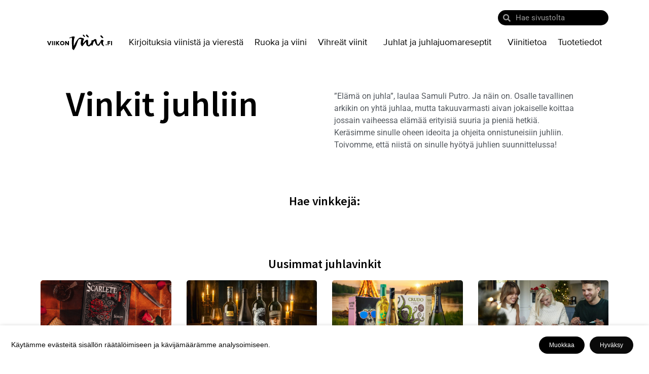

--- FILE ---
content_type: text/html; charset=UTF-8
request_url: https://viikonviini.fi/vinkit-juhliin/
body_size: 27403
content:
<!DOCTYPE html>
<html lang="en-US">
<head>
	<meta charset="UTF-8">
	<meta name="viewport" content="width=device-width, initial-scale=1.0, viewport-fit=cover" />		<script type="text/javascript" async src="https://bot.leadoo.com/bot/dynamic/chat.js?company=XOew4Pd"></script>
<script type="text/javascript" async src="https://bot.leadoo.com/bot/auto.js"></script>
<!-- Google Tag Manager -->
<script>(function(w,d,s,l,i){w[l]=w[l]||[];w[l].push({'gtm.start':
new Date().getTime(),event:'gtm.js'});var f=d.getElementsByTagName(s)[0],
j=d.createElement(s),dl=l!='dataLayer'?'&l='+l:'';j.async=true;j.src=
'https://www.googletagmanager.com/gtm.js?id='+i+dl;f.parentNode.insertBefore(j,f);
})(window,document,'script','dataLayer','GTM-NR533MT');</script>
<!-- End Google Tag Manager -->
<meta name="google-site-verification" content="H7B7aomBS2p_k2O_48yHRkPv1gsuXjyrQT0A0cwVvNg" /><title>Nappaa Viikon Viinin vinkit juhliin &#x2d; Viikon Viini</title>
	<style>img:is([sizes="auto" i], [sizes^="auto," i]) { contain-intrinsic-size: 3000px 1500px }</style>
	
<!-- The SEO Framework by Sybre Waaijer -->
<meta name="robots" content="max-snippet:-1,max-image-preview:large,max-video-preview:-1" />
<link rel="canonical" href="https://viikonviini.fi/vinkit-juhliin/" />
<meta name="description" content="Suunnitteletko juhlia? Viikon Viini tarjoaa kattavat vinkit ja ideat onnistuneisiin juhliin juomien osalta." />
<meta property="og:type" content="website" />
<meta property="og:locale" content="en_US" />
<meta property="og:site_name" content="Viikon Viini" />
<meta property="og:title" content="Nappaa Viikon Viinin vinkit juhliin" />
<meta property="og:description" content="Suunnitteletko juhlia? Viikon Viini tarjoaa kattavat vinkit ja ideat onnistuneisiin juhliin juomien osalta." />
<meta property="og:url" content="https://viikonviini.fi/vinkit-juhliin/" />
<meta property="og:image" content="https://viikonviini.fi/wp-content/uploads/2019/08/cropped-svart-2.png" />
<meta property="og:image:width" content="512" />
<meta property="og:image:height" content="512" />
<meta property="og:image:alt" content="Viikon Viini" />
<meta name="twitter:card" content="summary_large_image" />
<meta name="twitter:title" content="Nappaa Viikon Viinin vinkit juhliin" />
<meta name="twitter:description" content="Suunnitteletko juhlia? Viikon Viini tarjoaa kattavat vinkit ja ideat onnistuneisiin juhliin juomien osalta." />
<meta name="twitter:image" content="https://viikonviini.fi/wp-content/uploads/2019/08/cropped-svart-2.png" />
<meta name="twitter:image:alt" content="Viikon Viini" />
<script type="application/ld+json">{"@context":"https://schema.org","@graph":[{"@type":"WebSite","@id":"https://viikonviini.fi/#/schema/WebSite","url":"https://viikonviini.fi/","name":"Viikon Viini","description":"Hyvän viinin asialla 🍷","inLanguage":"en-US","potentialAction":{"@type":"SearchAction","target":{"@type":"EntryPoint","urlTemplate":"https://viikonviini.fi/search/{search_term_string}/"},"query-input":"required name=search_term_string"},"publisher":{"@type":"Organization","@id":"https://viikonviini.fi/#/schema/Organization","name":"Viikon Viini","url":"https://viikonviini.fi/","logo":{"@type":"ImageObject","url":"https://viikonviini.fi/wp-content/uploads/2019/08/cropped-svart-2.png","contentUrl":"https://viikonviini.fi/wp-content/uploads/2019/08/cropped-svart-2.png","width":512,"height":512}}},{"@type":"WebPage","@id":"https://viikonviini.fi/vinkit-juhliin/","url":"https://viikonviini.fi/vinkit-juhliin/","name":"Nappaa Viikon Viinin vinkit juhliin &#x2d; Viikon Viini","description":"Suunnitteletko juhlia? Viikon Viini tarjoaa kattavat vinkit ja ideat onnistuneisiin juhliin juomien osalta.","inLanguage":"en-US","isPartOf":{"@id":"https://viikonviini.fi/#/schema/WebSite"},"breadcrumb":{"@type":"BreadcrumbList","@id":"https://viikonviini.fi/#/schema/BreadcrumbList","itemListElement":[{"@type":"ListItem","position":1,"item":"https://viikonviini.fi/","name":"Viikon Viini"},{"@type":"ListItem","position":2,"name":"Nappaa Viikon Viinin vinkit juhliin"}]},"potentialAction":{"@type":"ReadAction","target":"https://viikonviini.fi/vinkit-juhliin/"}}]}</script>
<!-- / The SEO Framework by Sybre Waaijer | 11.98ms meta | 12.78ms boot -->

<link rel="alternate" type="application/rss+xml" title="Viikon Viini &raquo; Feed" href="https://viikonviini.fi/feed/" />
<link rel="alternate" type="application/rss+xml" title="Viikon Viini &raquo; Comments Feed" href="https://viikonviini.fi/comments/feed/" />
<script>
window._wpemojiSettings = {"baseUrl":"https:\/\/s.w.org\/images\/core\/emoji\/16.0.1\/72x72\/","ext":".png","svgUrl":"https:\/\/s.w.org\/images\/core\/emoji\/16.0.1\/svg\/","svgExt":".svg","source":{"concatemoji":"https:\/\/viikonviini.fi\/wp-includes\/js\/wp-emoji-release.min.js?ver=6.8.2"}};
/*! This file is auto-generated */
!function(s,n){var o,i,e;function c(e){try{var t={supportTests:e,timestamp:(new Date).valueOf()};sessionStorage.setItem(o,JSON.stringify(t))}catch(e){}}function p(e,t,n){e.clearRect(0,0,e.canvas.width,e.canvas.height),e.fillText(t,0,0);var t=new Uint32Array(e.getImageData(0,0,e.canvas.width,e.canvas.height).data),a=(e.clearRect(0,0,e.canvas.width,e.canvas.height),e.fillText(n,0,0),new Uint32Array(e.getImageData(0,0,e.canvas.width,e.canvas.height).data));return t.every(function(e,t){return e===a[t]})}function u(e,t){e.clearRect(0,0,e.canvas.width,e.canvas.height),e.fillText(t,0,0);for(var n=e.getImageData(16,16,1,1),a=0;a<n.data.length;a++)if(0!==n.data[a])return!1;return!0}function f(e,t,n,a){switch(t){case"flag":return n(e,"\ud83c\udff3\ufe0f\u200d\u26a7\ufe0f","\ud83c\udff3\ufe0f\u200b\u26a7\ufe0f")?!1:!n(e,"\ud83c\udde8\ud83c\uddf6","\ud83c\udde8\u200b\ud83c\uddf6")&&!n(e,"\ud83c\udff4\udb40\udc67\udb40\udc62\udb40\udc65\udb40\udc6e\udb40\udc67\udb40\udc7f","\ud83c\udff4\u200b\udb40\udc67\u200b\udb40\udc62\u200b\udb40\udc65\u200b\udb40\udc6e\u200b\udb40\udc67\u200b\udb40\udc7f");case"emoji":return!a(e,"\ud83e\udedf")}return!1}function g(e,t,n,a){var r="undefined"!=typeof WorkerGlobalScope&&self instanceof WorkerGlobalScope?new OffscreenCanvas(300,150):s.createElement("canvas"),o=r.getContext("2d",{willReadFrequently:!0}),i=(o.textBaseline="top",o.font="600 32px Arial",{});return e.forEach(function(e){i[e]=t(o,e,n,a)}),i}function t(e){var t=s.createElement("script");t.src=e,t.defer=!0,s.head.appendChild(t)}"undefined"!=typeof Promise&&(o="wpEmojiSettingsSupports",i=["flag","emoji"],n.supports={everything:!0,everythingExceptFlag:!0},e=new Promise(function(e){s.addEventListener("DOMContentLoaded",e,{once:!0})}),new Promise(function(t){var n=function(){try{var e=JSON.parse(sessionStorage.getItem(o));if("object"==typeof e&&"number"==typeof e.timestamp&&(new Date).valueOf()<e.timestamp+604800&&"object"==typeof e.supportTests)return e.supportTests}catch(e){}return null}();if(!n){if("undefined"!=typeof Worker&&"undefined"!=typeof OffscreenCanvas&&"undefined"!=typeof URL&&URL.createObjectURL&&"undefined"!=typeof Blob)try{var e="postMessage("+g.toString()+"("+[JSON.stringify(i),f.toString(),p.toString(),u.toString()].join(",")+"));",a=new Blob([e],{type:"text/javascript"}),r=new Worker(URL.createObjectURL(a),{name:"wpTestEmojiSupports"});return void(r.onmessage=function(e){c(n=e.data),r.terminate(),t(n)})}catch(e){}c(n=g(i,f,p,u))}t(n)}).then(function(e){for(var t in e)n.supports[t]=e[t],n.supports.everything=n.supports.everything&&n.supports[t],"flag"!==t&&(n.supports.everythingExceptFlag=n.supports.everythingExceptFlag&&n.supports[t]);n.supports.everythingExceptFlag=n.supports.everythingExceptFlag&&!n.supports.flag,n.DOMReady=!1,n.readyCallback=function(){n.DOMReady=!0}}).then(function(){return e}).then(function(){var e;n.supports.everything||(n.readyCallback(),(e=n.source||{}).concatemoji?t(e.concatemoji):e.wpemoji&&e.twemoji&&(t(e.twemoji),t(e.wpemoji)))}))}((window,document),window._wpemojiSettings);
</script>
<link rel='stylesheet' id='litespeed-cache-dummy-css' href='https://viikonviini.fi/wp-content/plugins/litespeed-cache/assets/css/litespeed-dummy.css?ver=6.8.2' media='all' />
<style id='wp-emoji-styles-inline-css'>

	img.wp-smiley, img.emoji {
		display: inline !important;
		border: none !important;
		box-shadow: none !important;
		height: 1em !important;
		width: 1em !important;
		margin: 0 0.07em !important;
		vertical-align: -0.1em !important;
		background: none !important;
		padding: 0 !important;
	}
</style>
<style id='classic-theme-styles-inline-css'>
/*! This file is auto-generated */
.wp-block-button__link{color:#fff;background-color:#32373c;border-radius:9999px;box-shadow:none;text-decoration:none;padding:calc(.667em + 2px) calc(1.333em + 2px);font-size:1.125em}.wp-block-file__button{background:#32373c;color:#fff;text-decoration:none}
</style>
<style id='global-styles-inline-css'>
:root{--wp--preset--aspect-ratio--square: 1;--wp--preset--aspect-ratio--4-3: 4/3;--wp--preset--aspect-ratio--3-4: 3/4;--wp--preset--aspect-ratio--3-2: 3/2;--wp--preset--aspect-ratio--2-3: 2/3;--wp--preset--aspect-ratio--16-9: 16/9;--wp--preset--aspect-ratio--9-16: 9/16;--wp--preset--color--black: #000000;--wp--preset--color--cyan-bluish-gray: #abb8c3;--wp--preset--color--white: #FFF;--wp--preset--color--pale-pink: #f78da7;--wp--preset--color--vivid-red: #cf2e2e;--wp--preset--color--luminous-vivid-orange: #ff6900;--wp--preset--color--luminous-vivid-amber: #fcb900;--wp--preset--color--light-green-cyan: #7bdcb5;--wp--preset--color--vivid-green-cyan: #00d084;--wp--preset--color--pale-cyan-blue: #8ed1fc;--wp--preset--color--vivid-cyan-blue: #0693e3;--wp--preset--color--vivid-purple: #9b51e0;--wp--preset--color--primary: #0073a8;--wp--preset--color--secondary: #005075;--wp--preset--color--dark-gray: #111;--wp--preset--color--light-gray: #767676;--wp--preset--gradient--vivid-cyan-blue-to-vivid-purple: linear-gradient(135deg,rgba(6,147,227,1) 0%,rgb(155,81,224) 100%);--wp--preset--gradient--light-green-cyan-to-vivid-green-cyan: linear-gradient(135deg,rgb(122,220,180) 0%,rgb(0,208,130) 100%);--wp--preset--gradient--luminous-vivid-amber-to-luminous-vivid-orange: linear-gradient(135deg,rgba(252,185,0,1) 0%,rgba(255,105,0,1) 100%);--wp--preset--gradient--luminous-vivid-orange-to-vivid-red: linear-gradient(135deg,rgba(255,105,0,1) 0%,rgb(207,46,46) 100%);--wp--preset--gradient--very-light-gray-to-cyan-bluish-gray: linear-gradient(135deg,rgb(238,238,238) 0%,rgb(169,184,195) 100%);--wp--preset--gradient--cool-to-warm-spectrum: linear-gradient(135deg,rgb(74,234,220) 0%,rgb(151,120,209) 20%,rgb(207,42,186) 40%,rgb(238,44,130) 60%,rgb(251,105,98) 80%,rgb(254,248,76) 100%);--wp--preset--gradient--blush-light-purple: linear-gradient(135deg,rgb(255,206,236) 0%,rgb(152,150,240) 100%);--wp--preset--gradient--blush-bordeaux: linear-gradient(135deg,rgb(254,205,165) 0%,rgb(254,45,45) 50%,rgb(107,0,62) 100%);--wp--preset--gradient--luminous-dusk: linear-gradient(135deg,rgb(255,203,112) 0%,rgb(199,81,192) 50%,rgb(65,88,208) 100%);--wp--preset--gradient--pale-ocean: linear-gradient(135deg,rgb(255,245,203) 0%,rgb(182,227,212) 50%,rgb(51,167,181) 100%);--wp--preset--gradient--electric-grass: linear-gradient(135deg,rgb(202,248,128) 0%,rgb(113,206,126) 100%);--wp--preset--gradient--midnight: linear-gradient(135deg,rgb(2,3,129) 0%,rgb(40,116,252) 100%);--wp--preset--font-size--small: 19.5px;--wp--preset--font-size--medium: 20px;--wp--preset--font-size--large: 36.5px;--wp--preset--font-size--x-large: 42px;--wp--preset--font-size--normal: 22px;--wp--preset--font-size--huge: 49.5px;--wp--preset--spacing--20: 0.44rem;--wp--preset--spacing--30: 0.67rem;--wp--preset--spacing--40: 1rem;--wp--preset--spacing--50: 1.5rem;--wp--preset--spacing--60: 2.25rem;--wp--preset--spacing--70: 3.38rem;--wp--preset--spacing--80: 5.06rem;--wp--preset--shadow--natural: 6px 6px 9px rgba(0, 0, 0, 0.2);--wp--preset--shadow--deep: 12px 12px 50px rgba(0, 0, 0, 0.4);--wp--preset--shadow--sharp: 6px 6px 0px rgba(0, 0, 0, 0.2);--wp--preset--shadow--outlined: 6px 6px 0px -3px rgba(255, 255, 255, 1), 6px 6px rgba(0, 0, 0, 1);--wp--preset--shadow--crisp: 6px 6px 0px rgba(0, 0, 0, 1);}:where(.is-layout-flex){gap: 0.5em;}:where(.is-layout-grid){gap: 0.5em;}body .is-layout-flex{display: flex;}.is-layout-flex{flex-wrap: wrap;align-items: center;}.is-layout-flex > :is(*, div){margin: 0;}body .is-layout-grid{display: grid;}.is-layout-grid > :is(*, div){margin: 0;}:where(.wp-block-columns.is-layout-flex){gap: 2em;}:where(.wp-block-columns.is-layout-grid){gap: 2em;}:where(.wp-block-post-template.is-layout-flex){gap: 1.25em;}:where(.wp-block-post-template.is-layout-grid){gap: 1.25em;}.has-black-color{color: var(--wp--preset--color--black) !important;}.has-cyan-bluish-gray-color{color: var(--wp--preset--color--cyan-bluish-gray) !important;}.has-white-color{color: var(--wp--preset--color--white) !important;}.has-pale-pink-color{color: var(--wp--preset--color--pale-pink) !important;}.has-vivid-red-color{color: var(--wp--preset--color--vivid-red) !important;}.has-luminous-vivid-orange-color{color: var(--wp--preset--color--luminous-vivid-orange) !important;}.has-luminous-vivid-amber-color{color: var(--wp--preset--color--luminous-vivid-amber) !important;}.has-light-green-cyan-color{color: var(--wp--preset--color--light-green-cyan) !important;}.has-vivid-green-cyan-color{color: var(--wp--preset--color--vivid-green-cyan) !important;}.has-pale-cyan-blue-color{color: var(--wp--preset--color--pale-cyan-blue) !important;}.has-vivid-cyan-blue-color{color: var(--wp--preset--color--vivid-cyan-blue) !important;}.has-vivid-purple-color{color: var(--wp--preset--color--vivid-purple) !important;}.has-black-background-color{background-color: var(--wp--preset--color--black) !important;}.has-cyan-bluish-gray-background-color{background-color: var(--wp--preset--color--cyan-bluish-gray) !important;}.has-white-background-color{background-color: var(--wp--preset--color--white) !important;}.has-pale-pink-background-color{background-color: var(--wp--preset--color--pale-pink) !important;}.has-vivid-red-background-color{background-color: var(--wp--preset--color--vivid-red) !important;}.has-luminous-vivid-orange-background-color{background-color: var(--wp--preset--color--luminous-vivid-orange) !important;}.has-luminous-vivid-amber-background-color{background-color: var(--wp--preset--color--luminous-vivid-amber) !important;}.has-light-green-cyan-background-color{background-color: var(--wp--preset--color--light-green-cyan) !important;}.has-vivid-green-cyan-background-color{background-color: var(--wp--preset--color--vivid-green-cyan) !important;}.has-pale-cyan-blue-background-color{background-color: var(--wp--preset--color--pale-cyan-blue) !important;}.has-vivid-cyan-blue-background-color{background-color: var(--wp--preset--color--vivid-cyan-blue) !important;}.has-vivid-purple-background-color{background-color: var(--wp--preset--color--vivid-purple) !important;}.has-black-border-color{border-color: var(--wp--preset--color--black) !important;}.has-cyan-bluish-gray-border-color{border-color: var(--wp--preset--color--cyan-bluish-gray) !important;}.has-white-border-color{border-color: var(--wp--preset--color--white) !important;}.has-pale-pink-border-color{border-color: var(--wp--preset--color--pale-pink) !important;}.has-vivid-red-border-color{border-color: var(--wp--preset--color--vivid-red) !important;}.has-luminous-vivid-orange-border-color{border-color: var(--wp--preset--color--luminous-vivid-orange) !important;}.has-luminous-vivid-amber-border-color{border-color: var(--wp--preset--color--luminous-vivid-amber) !important;}.has-light-green-cyan-border-color{border-color: var(--wp--preset--color--light-green-cyan) !important;}.has-vivid-green-cyan-border-color{border-color: var(--wp--preset--color--vivid-green-cyan) !important;}.has-pale-cyan-blue-border-color{border-color: var(--wp--preset--color--pale-cyan-blue) !important;}.has-vivid-cyan-blue-border-color{border-color: var(--wp--preset--color--vivid-cyan-blue) !important;}.has-vivid-purple-border-color{border-color: var(--wp--preset--color--vivid-purple) !important;}.has-vivid-cyan-blue-to-vivid-purple-gradient-background{background: var(--wp--preset--gradient--vivid-cyan-blue-to-vivid-purple) !important;}.has-light-green-cyan-to-vivid-green-cyan-gradient-background{background: var(--wp--preset--gradient--light-green-cyan-to-vivid-green-cyan) !important;}.has-luminous-vivid-amber-to-luminous-vivid-orange-gradient-background{background: var(--wp--preset--gradient--luminous-vivid-amber-to-luminous-vivid-orange) !important;}.has-luminous-vivid-orange-to-vivid-red-gradient-background{background: var(--wp--preset--gradient--luminous-vivid-orange-to-vivid-red) !important;}.has-very-light-gray-to-cyan-bluish-gray-gradient-background{background: var(--wp--preset--gradient--very-light-gray-to-cyan-bluish-gray) !important;}.has-cool-to-warm-spectrum-gradient-background{background: var(--wp--preset--gradient--cool-to-warm-spectrum) !important;}.has-blush-light-purple-gradient-background{background: var(--wp--preset--gradient--blush-light-purple) !important;}.has-blush-bordeaux-gradient-background{background: var(--wp--preset--gradient--blush-bordeaux) !important;}.has-luminous-dusk-gradient-background{background: var(--wp--preset--gradient--luminous-dusk) !important;}.has-pale-ocean-gradient-background{background: var(--wp--preset--gradient--pale-ocean) !important;}.has-electric-grass-gradient-background{background: var(--wp--preset--gradient--electric-grass) !important;}.has-midnight-gradient-background{background: var(--wp--preset--gradient--midnight) !important;}.has-small-font-size{font-size: var(--wp--preset--font-size--small) !important;}.has-medium-font-size{font-size: var(--wp--preset--font-size--medium) !important;}.has-large-font-size{font-size: var(--wp--preset--font-size--large) !important;}.has-x-large-font-size{font-size: var(--wp--preset--font-size--x-large) !important;}
:where(.wp-block-post-template.is-layout-flex){gap: 1.25em;}:where(.wp-block-post-template.is-layout-grid){gap: 1.25em;}
:where(.wp-block-columns.is-layout-flex){gap: 2em;}:where(.wp-block-columns.is-layout-grid){gap: 2em;}
:root :where(.wp-block-pullquote){font-size: 1.5em;line-height: 1.6;}
</style>
<link data-optimized="1" rel='stylesheet' id='contact-form-7-css' href='https://viikonviini.fi/wp-content/litespeed/css/d290c4149393a7868042501fc6c46124.css?ver=f3835' media='all' />
<link data-optimized="1" rel='stylesheet' id='wpa-css-css' href='https://viikonviini.fi/wp-content/litespeed/css/6da5275f9a76bc2aa2101aecac8b45d9.css?ver=3c2b4' media='all' />
<link data-optimized="1" rel='stylesheet' id='cookie-law-info-css' href='https://viikonviini.fi/wp-content/litespeed/css/9f4cf900aed91b9bba5482681905b18a.css?ver=4c12f' media='all' />
<link data-optimized="1" rel='stylesheet' id='cookie-law-info-gdpr-css' href='https://viikonviini.fi/wp-content/litespeed/css/934e6a4fb94f7b4eefa312d0a63053d4.css?ver=fb1ae' media='all' />
<style id='cookie-law-info-gdpr-inline-css'>
.cli-modal-content, .cli-tab-content { background-color: #ffffff; }.cli-privacy-content-text, .cli-modal .cli-modal-dialog, .cli-tab-container p, a.cli-privacy-readmore { color: #000000; }.cli-tab-header { background-color: #f2f2f2; }.cli-tab-header, .cli-tab-header a.cli-nav-link,span.cli-necessary-caption,.cli-switch .cli-slider:after { color: #000000; }.cli-switch .cli-slider:before { background-color: #ffffff; }.cli-switch input:checked + .cli-slider:before { background-color: #ffffff; }.cli-switch .cli-slider { background-color: #e3e1e8; }.cli-switch input:checked + .cli-slider { background-color: #28a745; }.cli-modal-close svg { fill: #000000; }.cli-tab-footer .wt-cli-privacy-accept-all-btn { background-color: #00acad; color: #ffffff}.cli-tab-footer .wt-cli-privacy-accept-btn { background-color: #00acad; color: #ffffff}.cli-tab-header a:before{ border-right: 1px solid #000000; border-bottom: 1px solid #000000; }
</style>
<link data-optimized="1" rel='stylesheet' id='twentynineteen-style-css' href='https://viikonviini.fi/wp-content/litespeed/css/b7a204bf8e80a5f1af105b82dd2829f7.css?ver=0d355' media='all' />
<link data-optimized="1" rel='stylesheet' id='twentynineteen-print-style-css' href='https://viikonviini.fi/wp-content/litespeed/css/3bf89585ad06ba016e141c8ba157a9ea.css?ver=c76a7' media='print' />
<link data-optimized="1" rel='stylesheet' id='elementor-icons-css' href='https://viikonviini.fi/wp-content/litespeed/css/111c8fad55cf88cf2c284d3a4a593edd.css?ver=4c79b' media='all' />
<link data-optimized="1" rel='stylesheet' id='elementor-frontend-css' href='https://viikonviini.fi/wp-content/litespeed/css/5943dd3a5d03a1c03bf9c351a02a401d.css?ver=9709e' media='all' />
<link data-optimized="1" rel='stylesheet' id='elementor-post-12007-css' href='https://viikonviini.fi/wp-content/litespeed/css/795421348c60a5a9eb67aac5035fa465.css?ver=7e521' media='all' />
<link data-optimized="1" rel='stylesheet' id='elementor-pro-css' href='https://viikonviini.fi/wp-content/litespeed/css/4e13edb6121a28d169130ec9ef90c8f0.css?ver=698bb' media='all' />
<link data-optimized="1" rel='stylesheet' id='widget-heading-css' href='https://viikonviini.fi/wp-content/litespeed/css/c99fee7ba6d112a72f6f871ed8011756.css?ver=9e8d2' media='all' />
<link data-optimized="1" rel='stylesheet' id='elementor-post-105-css' href='https://viikonviini.fi/wp-content/litespeed/css/2d0425ee969fbab36d19661016cc2976.css?ver=8c3a4' media='all' />
<link data-optimized="1" rel='stylesheet' id='elementor-post-503301-css' href='https://viikonviini.fi/wp-content/litespeed/css/f649f62433b907ed705d0c700c4b79d6.css?ver=1a348' media='all' />
<link data-optimized="1" rel='stylesheet' id='elementor-post-503303-css' href='https://viikonviini.fi/wp-content/litespeed/css/53abd6875962d2f1a3bb4fdbfe57b748.css?ver=1038f' media='all' />
<link data-optimized="1" rel='stylesheet' id='proxima-nova-css' href='https://viikonviini.fi/wp-content/litespeed/css/99b6947672ce77291374918a0c6c7307.css?ver=fc44c' media='all' />
<link data-optimized="1" rel='stylesheet' id='hatsch-css' href='https://viikonviini.fi/wp-content/litespeed/css/fafcbc0d3c1221e5f1b4fedf377ae7aa.css?ver=15bea' media='all' />
<link data-optimized="1" rel='stylesheet' id='lilstuart-css' href='https://viikonviini.fi/wp-content/litespeed/css/b95a6242673e70b5e423f53481db22f9.css?ver=18c80' media='all' />
<link data-optimized="1" rel='stylesheet' id='elementor-gf-local-sourcesanspro-css' href='https://viikonviini.fi/wp-content/litespeed/css/67689b8caee2955eaed15fb9ba9b5423.css?ver=132c2' media='all' />
<link data-optimized="1" rel='stylesheet' id='elementor-gf-local-roboto-css' href='https://viikonviini.fi/wp-content/litespeed/css/bc458d97393659e97d4f0cd8672b82e7.css?ver=c339c' media='all' />
<link data-optimized="1" rel='stylesheet' id='elementor-icons-shared-0-css' href='https://viikonviini.fi/wp-content/litespeed/css/726999a23f32ddd4b7a33db92774fa68.css?ver=128d1' media='all' />
<link data-optimized="1" rel='stylesheet' id='elementor-icons-fa-solid-css' href='https://viikonviini.fi/wp-content/litespeed/css/e7cdf95981671089c8e4a894d8768af7.css?ver=e0155' media='all' />
<link data-optimized="1" rel='stylesheet' id='elementor-icons-fa-brands-css' href='https://viikonviini.fi/wp-content/litespeed/css/53134e38c0a5f3120a22663265e2263d.css?ver=7b859' media='all' />
<script src="https://viikonviini.fi/wp-includes/js/jquery/jquery.min.js?ver=3.7.1" id="jquery-core-js"></script>
<script src="https://viikonviini.fi/wp-includes/js/jquery/jquery-migrate.min.js?ver=3.4.1" id="jquery-migrate-js"></script>
<script id="cookie-law-info-js-extra">
var Cli_Data = {"nn_cookie_ids":[],"non_necessary_cookies":[],"cookielist":{"necessary":{"id":358,"status":true,"priority":0,"title":"V\u00e4ltt\u00e4m\u00e4t\u00f6n","strict":true,"default_state":false,"ccpa_optout":false,"loadonstart":false},"analytics":{"id":361,"status":true,"priority":3,"title":"Tilasto","strict":false,"default_state":false,"ccpa_optout":false,"loadonstart":false},"advertisement":{"id":491,"status":true,"priority":0,"title":"Markkinointi","strict":false,"default_state":false,"ccpa_optout":false,"loadonstart":false}},"ajax_url":"https:\/\/viikonviini.fi\/wp-admin\/admin-ajax.php","current_lang":"en","security":"1906a792c5","eu_countries":["GB"],"geoIP":"disabled","use_custom_geolocation_api":"","custom_geolocation_api":"https:\/\/geoip.cookieyes.com\/geoip\/checker\/result.php","consentVersion":"1","strictlyEnabled":["necessary","obligatoire","necessary"],"cookieDomain":"","privacy_length":"250","ccpaEnabled":"","ccpaRegionBased":"","ccpaBarEnabled":"","ccpaType":"gdpr","triggerDomRefresh":"","secure_cookies":""};
var log_object = {"ajax_url":"https:\/\/viikonviini.fi\/wp-admin\/admin-ajax.php"};
</script>
<script src="https://viikonviini.fi/wp-content/plugins/webtoffee-gdpr-cookie-consent/public/js/cookie-law-info-public.js?ver=2.4.0" id="cookie-law-info-js"></script>
<link rel="https://api.w.org/" href="https://viikonviini.fi/wp-json/" /><link rel="alternate" title="JSON" type="application/json" href="https://viikonviini.fi/wp-json/wp/v2/pages/105" /><link rel="EditURI" type="application/rsd+xml" title="RSD" href="https://viikonviini.fi/xmlrpc.php?rsd" />
<link rel="alternate" title="oEmbed (JSON)" type="application/json+oembed" href="https://viikonviini.fi/wp-json/oembed/1.0/embed?url=https%3A%2F%2Fviikonviini.fi%2Fvinkit-juhliin%2F" />
<link rel="alternate" title="oEmbed (XML)" type="text/xml+oembed" href="https://viikonviini.fi/wp-json/oembed/1.0/embed?url=https%3A%2F%2Fviikonviini.fi%2Fvinkit-juhliin%2F&#038;format=xml" />
<!-- Google Tag Manager -->
<script type="text/plain" data-cli-class="cli-blocker-script"  data-cli-category="analytics" data-cli-script-type="analytics" data-cli-block="true" data-cli-block-if-ccpa-optout="false" data-cli-element-position="head">(function(w,d,s,l,i){w[l]=w[l]||[];w[l].push({'gtm.start':
new Date().getTime(),event:'gtm.js'});var f=d.getElementsByTagName(s)[0],
j=d.createElement(s),dl=l!='dataLayer'?'&l='+l:'';j.async=true;j.src=
'https://www.googletagmanager.com/gtm.js?id='+i+dl;f.parentNode.insertBefore(j,f);
})(window,document,'script','dataLayer','GTM-PC9LQ2L');</script>
<!-- End Google Tag Manager -->		<script>
			document.documentElement.className = document.documentElement.className.replace('no-js', 'js');
		</script>
				<style>
			.no-js img.lazyload {
				display: none;
			}

			figure.wp-block-image img.lazyloading {
				min-width: 150px;
			}

			.lazyload,
			.lazyloading {
				--smush-placeholder-width: 100px;
				--smush-placeholder-aspect-ratio: 1/1;
				width: var(--smush-placeholder-width) !important;
				aspect-ratio: var(--smush-placeholder-aspect-ratio) !important;
			}

						.lazyload, .lazyloading {
				opacity: 0;
			}

			.lazyloaded {
				opacity: 1;
				transition: opacity 400ms;
				transition-delay: 0ms;
			}

					</style>
		<meta name="generator" content="Elementor 3.30.3; settings: css_print_method-external, google_font-enabled, font_display-auto">
			<style>
				.e-con.e-parent:nth-of-type(n+4):not(.e-lazyloaded):not(.e-no-lazyload),
				.e-con.e-parent:nth-of-type(n+4):not(.e-lazyloaded):not(.e-no-lazyload) * {
					background-image: none !important;
				}
				@media screen and (max-height: 1024px) {
					.e-con.e-parent:nth-of-type(n+3):not(.e-lazyloaded):not(.e-no-lazyload),
					.e-con.e-parent:nth-of-type(n+3):not(.e-lazyloaded):not(.e-no-lazyload) * {
						background-image: none !important;
					}
				}
				@media screen and (max-height: 640px) {
					.e-con.e-parent:nth-of-type(n+2):not(.e-lazyloaded):not(.e-no-lazyload),
					.e-con.e-parent:nth-of-type(n+2):not(.e-lazyloaded):not(.e-no-lazyload) * {
						background-image: none !important;
					}
				}
			</style>
			<link rel="icon" href="https://viikonviini.fi/wp-content/uploads/2019/08/cropped-svart-2-150x150.png" sizes="32x32" />
<link rel="icon" href="https://viikonviini.fi/wp-content/uploads/2019/08/cropped-svart-2-300x300.png" sizes="192x192" />
<link rel="apple-touch-icon" href="https://viikonviini.fi/wp-content/uploads/2019/08/cropped-svart-2-300x300.png" />
<meta name="msapplication-TileImage" content="https://viikonviini.fi/wp-content/uploads/2019/08/cropped-svart-2-300x300.png" />
		<style id="wp-custom-css">
			a.alko-btn {
    border-radius: 20px;
    background: #000;
    color: #fff;
    padding: 10px 15px;
}
ul.favorites-list {
    padding-left: 0px;
}
.logged-in button.simplefavorite-button {
    display: none!important;
}
.favorites-list li {
    align-items: center;
    display: flex;
}

.favorites-list li img {
    margin-right: 4em;
	    max-width: 18px;
}

button.simplefavorite-button {
    display: none;
}

header#paaotsake {
   position: relative!important;
	 transition: all 300ms;
	    margin-top: -8px!important;

}

.logged-in header#paaotsake {
margin-top:-42px!important
	}
	header#paaotsake.elementor-sticky--active {
    position: fixed!important;
}

#show-all [data-name="viini_hakutulokset"] {
    display:inline;
}

.elementor-503301 .elementor-element.elementor-element-736599a2 .logolinkki a {
    background-image: url(https://viikonviini.fi/wp-content/uploads/2021/03/viikonviini_logo.svg);
}
.cli-tab-footer .wt-cli-privacy-accept-btn {
    background-color: #000;
    color: #ffffff;
    padding: 9px 20px;
    border-radius: 2rem;
    text-align: center;
    font-size: 12px;
}

#wt-cli-reject-btn {
	display: none !important;
}

#wt-cli-privacy-save-btn {
	font-size: 0;
}

#wt-cli-privacy-save-btn::before {
	content: 'Tallenna';
  font-size: 12px;
  color: #fff !important;
}

.elementor-542771 .elementor-element.elementor-element-e907dcd .campaign-form .wpcf7-list-item {
	margin: 0;
	display: block;
  font-family: 'Roboto', sans-serif;
  padding: 10px 0;
  line-height: 1.55;
}

.elementor-542771 .elementor-element.elementor-element-e907dcd .campaign-form .wpcf7-list-item label {
	display: flex;
	align-items: center;
	gap: 8px;
  cursor: pointer;
}


.elementor-542771 .elementor-element.elementor-element-e907dcd .campaign-form input:not([type="submit"]) {
  height: auto;
  min-height: 0;
  margin: 0;
  width: auto;
}

.elementor-542771 .elementor-element.elementor-element-e907dcd .campaign-form input[type="submit"] {
  cursor: pointer;
}

.page-id-542771 .elementor-element-3c56d196 {
	display: none;
}		</style>
		<!-- Google Tag Manager (noscript) -->
<noscript><iframe data-src="https://www.googletagmanager.com/ns.html?id=GTM-NR533MT"
height="0" width="0" style="display:none;visibility:hidden" src="[data-uri]" class="lazyload" data-load-mode="1"></iframe></noscript>
<!-- End Google Tag Manager (noscript) --></head>
<body class="wp-singular page-template page-template-elementor_header_footer page page-id-105 wp-embed-responsive wp-theme-twentynineteen wp-child-theme-viikonviinit singular image-filters-enabled elementor-default elementor-template-full-width elementor-kit-12007 elementor-page elementor-page-105 elementor-page-51">
		<div data-elementor-type="header" data-elementor-id="503301" class="elementor elementor-503301 elementor-location-header" data-elementor-post-type="elementor_library">
					<section class="elementor-section elementor-top-section elementor-element elementor-element-2843d1e5 elementor-section-boxed elementor-section-height-default elementor-section-height-default" data-id="2843d1e5" data-element_type="section">
						<div class="elementor-container elementor-column-gap-default">
					<div class="elementor-column elementor-col-100 elementor-top-column elementor-element elementor-element-210659d7" data-id="210659d7" data-element_type="column">
			<div class="elementor-widget-wrap elementor-element-populated">
						<div class="elementor-element elementor-element-9af4c4a elementor-hidden-desktop elementor-widget-tablet__width-auto elementor-widget-mobile__width-inherit elementor-view-default elementor-widget elementor-widget-icon" data-id="9af4c4a" data-element_type="widget" data-widget_type="icon.default">
				<div class="elementor-widget-container">
							<div class="elementor-icon-wrapper">
			<a class="elementor-icon" href="https://viikonviini.fi">
			<svg xmlns="http://www.w3.org/2000/svg" width="365" height="87" viewBox="0 0 365 87" fill="none"><path d="M11.89 53.4203L5.7 36.6103H0L9.04 59.6303H14.76L23.77 36.6103H18.02L11.88 53.4203H11.89Z" fill="black"></path><path d="M32.88 36.6103H27.57V59.6603H32.88V36.6103Z" fill="black"></path><path d="M43.99 36.6103H38.68V59.6603H43.99V36.6103Z" fill="black"></path><path d="M69.74 36.6103H62.83L55.09 45.0003V36.6103H49.81V59.6303H55.09V52.4003L56.64 50.7203L63.53 59.6403H70.08L60.1 47.0003L69.75 36.6203L69.74 36.6103Z" fill="black"></path><path d="M91 37.7703C89.17 36.7503 87.1 36.2503 84.75 36.2503C82.4 36.2503 80.33 36.7503 78.5 37.7703C76.68 38.7903 75.26 40.2003 74.24 41.9903C73.22 43.7803 72.69 45.8303 72.69 48.1703C72.69 50.5103 73.22 52.5303 74.24 54.3003C75.26 56.0903 76.7 57.5003 78.53 58.5203C80.35 59.5403 82.46 60.0403 84.83 60.0403C87.2 60.0403 89.25 59.5403 91.05 58.5203C92.85 57.5003 94.26 56.0903 95.28 54.3003C96.3 52.5103 96.8 50.4603 96.8 48.1703C96.8 45.8803 96.27 43.7803 95.25 41.9903C94.23 40.2003 92.79 38.7903 90.99 37.7703H91ZM90.56 51.7903C90.01 52.8703 89.23 53.6903 88.26 54.2703C87.26 54.8503 86.13 55.1503 84.83 55.1503C83.53 55.1503 82.37 54.8503 81.37 54.2703C80.35 53.6903 79.57 52.8603 78.99 51.7903C78.41 50.7103 78.13 49.5003 78.13 48.1503C78.13 46.8003 78.41 45.5603 78.99 44.4803C79.57 43.4303 80.34 42.5803 81.34 41.9703C82.34 41.3603 83.47 41.0603 84.77 41.0603C86.07 41.0603 87.2 41.3603 88.2 41.9703C89.2 42.5803 89.97 43.4103 90.55 44.4803C91.13 45.5603 91.41 46.7703 91.41 48.1503C91.41 49.5303 91.13 50.7203 90.58 51.7903H90.55H90.56Z" fill="black"></path><path d="M117.08 36.6103V50.7103L106.96 36.6103H101.37V59.6303L106.68 59.6603V45.2003L117.08 59.6403H122.39V36.6203H117.08V36.6103Z" fill="black"></path><path d="M331.98 54.1103C331.15 54.1103 330.43 54.4103 329.85 54.9903C329.27 55.5703 328.97 56.2903 328.97 57.0903C328.97 57.8903 329.27 58.6403 329.85 59.2403C330.43 59.8203 331.15 60.1203 331.98 60.1203C332.81 60.1203 333.5 59.8203 334.08 59.2403C334.66 58.6603 334.97 57.9403 334.97 57.0903C334.97 56.2403 334.67 55.5703 334.08 54.9903C333.5 54.4103 332.78 54.1103 331.98 54.1103Z" fill="black"></path><path d="M339.92 36.6103V59.6303H345.26V50.7403H353.33V45.9103H345.26V41.4703H355.24V36.6103H339.92Z" fill="black"></path><path d="M365 36.6103H359.69V59.6603H365V36.6103Z" fill="black"></path><path d="M320.92 62.3903C320.81 61.6403 320.06 61.3103 319.21 60.9303C318.52 60.6303 317.69 60.2703 317.3 59.7403C316.22 58.2503 313.48 51.7603 313.37 47.4903C313.26 43.6503 313.42 39.9803 315.33 39.2103C316.71 38.6303 317.6 37.0003 317.4 35.3203C317.26 34.1103 316.35 31.1503 310.85 30.2103C305.37 29.2703 304.41 29.7703 303.49 32.1703C303.27 32.7203 303.05 33.3303 302.61 34.0503C302.17 34.7403 301.56 35.7303 300.87 36.9203C298.35 41.0603 294.18 47.9903 291.72 50.6103C291.19 51.1903 290.64 51.8503 290.09 52.5103C288.51 54.4103 286.77 56.6203 285.25 56.4303C284.42 56.3503 283.56 55.5703 282.71 54.0603C280 49.3103 278.56 40.3403 277.59 34.4103C277.26 32.4003 276.98 30.6603 276.73 29.4403C276.29 27.4303 274.77 26.0203 272.44 25.4903C269.12 24.7403 264.92 25.9903 263.12 28.2803C260.77 31.2603 257.73 32.5603 255.82 32.4203C255.32 32.4203 254.8 32.3103 254.27 32.2303C252.67 31.9503 250.87 31.6503 249.93 33.1103C249.46 33.8303 249.43 35.2103 249.35 37.0803C249.27 39.5603 249.16 42.9303 247.88 44.9503C245.34 49.0103 236.05 60.2403 232.31 59.3303C231.12 59.0503 230.71 57.2003 230.57 55.7703V53.6403C230.65 48.5303 230.74 38.9803 230.38 35.9503C230.16 34.1603 229.77 30.8403 227.31 29.6003C225.4 28.6303 222.72 29.1303 219.21 31.1503C216.67 32.5003 209.12 40.7603 207.32 43.3503C205.41 46.1703 202.45 48.9803 201.51 49.2303C201.1 47.6603 202.23 40.1503 203.53 34.6303C203.78 33.5803 204.39 32.3703 205.02 31.1003C206.29 28.5303 207.62 25.8603 206.57 23.5403C205.85 21.9903 204.22 20.8903 201.54 20.2003C200.24 19.8703 199.02 19.5103 197.89 19.2103C191.03 17.3103 186.53 16.0403 180.03 19.2703C172.54 23.0003 160.29 41.7903 157 49.7703C154.82 55.1003 151.5 60.9803 149.56 64.2103C149.56 58.7403 149.62 46.9603 149.97 40.6703C150.47 32.4403 150.88 25.3503 153.4 19.3103C154.78 16.0503 155.61 13.7903 154.62 12.3303C153.73 11.0303 151.77 10.7603 148.65 10.7603H148.51C143.78 10.7603 141.38 11.0903 139.74 11.9503C139.49 11.9803 139.27 12.0303 139.1 12.1203C137.88 12.6203 136.2 13.1703 134.4 13.7503C126.96 16.1503 124.28 17.2003 125.28 19.7403C126.28 22.2803 127.88 19.8803 129.01 19.4603C130.97 18.4703 135.73 17.1103 137.47 16.1803C137.69 17.0903 138.3 18.1903 138.66 19.2703C139.41 21.4203 140.24 23.8803 140.01 25.5903C139.95 26.0303 138.52 36.1603 138.71 41.8703C138.9 47.2003 140.15 66.3203 140.53 72.0703C140.59 73.0103 140.53 73.9503 140.45 74.8603C140.31 76.5203 140.2 78.0903 140.92 79.2803C141.89 80.9403 145.43 85.2703 147.39 86.6203C147.72 86.8403 148.08 86.9503 148.44 86.9503C148.58 86.9503 148.74 86.9503 148.88 86.8903C150.62 86.4803 152.23 83.6303 155.4 77.7303L156.84 75.0803C160.66 68.0703 163.86 61.8903 167.49 51.3703L167.68 50.8203C170.75 41.8503 175.42 28.3203 178.05 27.0803C178.66 26.8003 179.18 26.5003 179.71 26.2203C181.78 25.0903 183.28 24.2903 186.9 25.2303C188.48 25.6403 189.8 25.7503 190.85 25.8403C191.54 25.9003 192.56 25.9803 192.67 26.1703C192.67 26.2003 192.84 26.5003 192.28 27.9903C190.65 32.4103 188.13 45.9303 189.38 55.0103C189.93 58.4303 191.67 61.3603 194.75 63.9503C195.74 64.8103 196.6 65.1103 197.49 65.0303C199.12 64.8403 200.37 63.1003 202.44 60.2003L203.6 58.6003C207.11 53.7703 215.63 43.6403 218.17 40.7403C218.45 41.9803 218.7 44.4403 218.89 46.3403C219.3 50.3103 219.72 54.4303 220.66 56.0303C220.99 56.5803 221.27 57.1603 221.52 57.7403C222.74 60.3103 223.98 62.9303 229.93 65.5203C237.73 68.8903 244.61 61.4303 248.37 57.1803C248.59 57.6203 248.87 58.3403 249.06 58.8103C249.45 59.8303 249.81 60.7403 250.28 61.1803C250.75 61.6503 251.33 61.9003 251.99 61.9003C252.96 61.9003 253.98 61.3503 254.95 60.3803C255.67 59.6303 256.44 57.0403 258.05 51.2403C259.13 47.3803 260.23 43.4003 261.09 41.5803C262.42 38.7903 265.04 36.1403 266.7 35.9203C267.14 35.8603 267.34 36.0303 267.47 36.1703C268.05 36.8603 268.49 38.7403 268.94 40.7203C269.66 43.8703 270.57 47.7903 272.7 51.0403C273.09 51.6703 273.47 52.2803 273.86 52.8903C276.85 57.6703 279.42 61.7803 285.94 62.5503C293.49 63.4303 296.03 57.3903 298.55 51.5103L299.55 49.1603C300.71 46.4003 301.9 43.5803 302.43 42.8403C302.6 43.3603 302.82 44.3903 303.01 45.3203C303.76 48.9903 305.03 55.1203 308.6 58.3803C309.24 58.9603 309.82 59.4803 310.37 60.0103C314.3 63.6503 316.45 65.6703 320.3 63.6003C320.85 63.1603 320.91 62.6903 320.88 62.3903L320.91 62.4203L320.92 62.3903Z" fill="black"></path><path d="M313.01 19.9103C314.12 19.8003 314.94 19.2803 315.25 18.4703C316.52 15.1303 306.48 5.75031 306.37 5.64031C304.32 3.76031 302.03 4.01031 300.73 5.06031C299.62 5.94031 298.85 7.82031 300.21 10.0803C304.36 16.9503 309.28 19.9103 312.54 19.9103H313.01Z" fill="black"></path><path d="M231.77 15.6603C232.88 15.5503 233.71 15.0303 234.01 14.2203C235.25 10.8803 225.24 1.50031 225.13 1.39031C223.08 -0.489688 220.79 -0.239688 219.49 0.810312C218.38 1.69031 217.61 3.57031 218.99 5.83031C223.14 12.7003 228.06 15.6603 231.32 15.6603H231.77Z" fill="black"></path><path d="M210.68 13.0403H211.04C211.98 12.9603 212.67 12.5203 212.92 11.8003C213.97 9.07031 206.09 1.75031 206.01 1.67031C204.32 0.150311 202.44 0.370311 201.42 1.23031C200.45 2.03031 199.93 3.60031 200.98 5.37031C204.22 10.7503 208.11 13.0703 210.69 13.0703V13.0403H210.68Z" fill="black"></path></svg>			</a>
		</div>
						</div>
				</div>
				<div class="elementor-element elementor-element-5138f11 elementor-search-form--skin-minimal elementor-widget__width-auto elementor-widget-mobile__width-auto elementor-widget elementor-widget-search-form" data-id="5138f11" data-element_type="widget" data-settings="{&quot;skin&quot;:&quot;minimal&quot;}" data-widget_type="search-form.default">
				<div class="elementor-widget-container">
							<search role="search">
			<form class="elementor-search-form" action="https://viikonviini.fi" method="get">
												<div class="elementor-search-form__container">
					<label class="elementor-screen-only" for="elementor-search-form-5138f11">Search</label>

											<div class="elementor-search-form__icon">
							<i aria-hidden="true" class="fas fa-search"></i>							<span class="elementor-screen-only">Search</span>
						</div>
					
					<input id="elementor-search-form-5138f11" placeholder="Hae sivustolta" class="elementor-search-form__input" type="search" name="s" value="">
					
					
									</div>
			</form>
		</search>
						</div>
				</div>
				<div class="elementor-element elementor-element-736599a2 elementor-nav-menu__align-center elementor-widget-tablet__width-initial elementor-widget-mobile__width-auto elementor-nav-menu--stretch elementor-nav-menu--dropdown-tablet elementor-nav-menu__text-align-aside elementor-nav-menu--toggle elementor-nav-menu--burger elementor-widget elementor-widget-nav-menu" data-id="736599a2" data-element_type="widget" data-settings="{&quot;submenu_icon&quot;:{&quot;value&quot;:&quot;&lt;i class=\&quot;\&quot;&gt;&lt;\/i&gt;&quot;,&quot;library&quot;:&quot;&quot;},&quot;full_width&quot;:&quot;stretch&quot;,&quot;layout&quot;:&quot;horizontal&quot;,&quot;toggle&quot;:&quot;burger&quot;}" data-widget_type="nav-menu.default">
				<div class="elementor-widget-container">
								<nav aria-label="Menu" class="elementor-nav-menu--main elementor-nav-menu__container elementor-nav-menu--layout-horizontal e--pointer-none">
				<ul id="menu-1-736599a2" class="elementor-nav-menu"><li class="logolinkki menu-item menu-item-type-custom menu-item-object-custom menu-item-503308"><a href="/" class="elementor-item">Etusivu</a></li>
<li class="menu-item menu-item-type-post_type menu-item-object-page menu-item-12674"><a href="https://viikonviini.fi/suosittelemme/" class="elementor-item">Kirjoituksia viinistä ja vierestä</a></li>
<li class="menu-item menu-item-type-post_type menu-item-object-page menu-item-132"><a href="https://viikonviini.fi/ruoka-ja-viini/" class="elementor-item">Ruoka ja viini</a></li>
<li class="menu-item menu-item-type-post_type menu-item-object-page menu-item-has-children menu-item-138"><a href="https://viikonviini.fi/eettiset-ja-vihreat-tuotteet/" class="elementor-item">Vihreät viinit</a>
<ul class="sub-menu elementor-nav-menu--dropdown">
	<li class="menu-item menu-item-type-post_type menu-item-object-page menu-item-207"><a href="https://viikonviini.fi/luomut/" class="elementor-sub-item">Luomuviinit</a></li>
	<li class="menu-item menu-item-type-post_type menu-item-object-page menu-item-210"><a href="https://viikonviini.fi/biodynaamiset/" class="elementor-sub-item">Biodynaamiset viinit</a></li>
	<li class="menu-item menu-item-type-post_type menu-item-object-page menu-item-213"><a href="https://viikonviini.fi/vegaaniset/" class="elementor-sub-item">Vegaaniset viinit</a></li>
	<li class="menu-item menu-item-type-post_type menu-item-object-page menu-item-216"><a href="https://viikonviini.fi/alkuviinit-eli-natut/" class="elementor-sub-item">Alkuviinit eli natuviinit</a></li>
	<li class="menu-item menu-item-type-post_type menu-item-object-page menu-item-3777"><a href="https://viikonviini.fi/viinit-ilman-lisattya-sulfiittia/" class="elementor-sub-item">Viinit ilman lisättyä sulfiittia</a></li>
	<li class="menu-item menu-item-type-post_type menu-item-object-page menu-item-219"><a href="https://viikonviini.fi/paikalliset-sertifioinnit/" class="elementor-sub-item">Paikallisesti sertifioidut viinit</a></li>
	<li class="menu-item menu-item-type-post_type menu-item-object-page menu-item-222"><a href="https://viikonviini.fi/ymparistovastuulliset-pakkaukset/" class="elementor-sub-item">Ympäristövastuulliset viinipakkaukset</a></li>
	<li class="menu-item menu-item-type-post_type menu-item-object-page menu-item-225"><a href="https://viikonviini.fi/eettiset-tuotteet/" class="elementor-sub-item">Eettisesti tuotetut viinit</a></li>
</ul>
</li>
<li class="menu-item menu-item-type-post_type menu-item-object-page current-menu-ancestor current-menu-parent current_page_parent current_page_ancestor menu-item-has-children menu-item-135"><a href="https://viikonviini.fi/juhlajuomat-ja-vinkit/" class="elementor-item">Juhlat ja juhlajuomareseptit</a>
<ul class="sub-menu elementor-nav-menu--dropdown">
	<li class="menu-item menu-item-type-post_type menu-item-object-page menu-item-9840"><a href="https://viikonviini.fi/juhlajuomat-ja-vinkit/drinkit/" class="elementor-sub-item">Drinkit</a></li>
	<li class="menu-item menu-item-type-post_type menu-item-object-page menu-item-9843"><a href="https://viikonviini.fi/juhlajuomat-ja-vinkit/boolit/" class="elementor-sub-item">Boolit</a></li>
	<li class="menu-item menu-item-type-post_type menu-item-object-page current-menu-item page_item page-item-105 current_page_item menu-item-129"><a href="https://viikonviini.fi/vinkit-juhliin/" aria-current="page" class="elementor-sub-item elementor-item-active">Vinkit juhliin</a></li>
</ul>
</li>
<li class="menu-item menu-item-type-post_type menu-item-object-page menu-item-123"><a href="https://viikonviini.fi/viinitietoa/" class="elementor-item">Viinitietoa</a></li>
<li class="menu-item menu-item-type-post_type menu-item-object-page menu-item-2803"><a href="https://viikonviini.fi/tuotehaku/" class="elementor-item">Tuotetiedot</a></li>
</ul>			</nav>
					<div class="elementor-menu-toggle" role="button" tabindex="0" aria-label="Menu Toggle" aria-expanded="false">
			<i aria-hidden="true" role="presentation" class="elementor-menu-toggle__icon--open eicon-menu-bar"></i><i aria-hidden="true" role="presentation" class="elementor-menu-toggle__icon--close eicon-close"></i>			<span class="elementor-screen-only">Menu</span>
		</div>
					<nav class="elementor-nav-menu--dropdown elementor-nav-menu__container" aria-hidden="true">
				<ul id="menu-2-736599a2" class="elementor-nav-menu"><li class="logolinkki menu-item menu-item-type-custom menu-item-object-custom menu-item-503308"><a href="/" class="elementor-item" tabindex="-1">Etusivu</a></li>
<li class="menu-item menu-item-type-post_type menu-item-object-page menu-item-12674"><a href="https://viikonviini.fi/suosittelemme/" class="elementor-item" tabindex="-1">Kirjoituksia viinistä ja vierestä</a></li>
<li class="menu-item menu-item-type-post_type menu-item-object-page menu-item-132"><a href="https://viikonviini.fi/ruoka-ja-viini/" class="elementor-item" tabindex="-1">Ruoka ja viini</a></li>
<li class="menu-item menu-item-type-post_type menu-item-object-page menu-item-has-children menu-item-138"><a href="https://viikonviini.fi/eettiset-ja-vihreat-tuotteet/" class="elementor-item" tabindex="-1">Vihreät viinit</a>
<ul class="sub-menu elementor-nav-menu--dropdown">
	<li class="menu-item menu-item-type-post_type menu-item-object-page menu-item-207"><a href="https://viikonviini.fi/luomut/" class="elementor-sub-item" tabindex="-1">Luomuviinit</a></li>
	<li class="menu-item menu-item-type-post_type menu-item-object-page menu-item-210"><a href="https://viikonviini.fi/biodynaamiset/" class="elementor-sub-item" tabindex="-1">Biodynaamiset viinit</a></li>
	<li class="menu-item menu-item-type-post_type menu-item-object-page menu-item-213"><a href="https://viikonviini.fi/vegaaniset/" class="elementor-sub-item" tabindex="-1">Vegaaniset viinit</a></li>
	<li class="menu-item menu-item-type-post_type menu-item-object-page menu-item-216"><a href="https://viikonviini.fi/alkuviinit-eli-natut/" class="elementor-sub-item" tabindex="-1">Alkuviinit eli natuviinit</a></li>
	<li class="menu-item menu-item-type-post_type menu-item-object-page menu-item-3777"><a href="https://viikonviini.fi/viinit-ilman-lisattya-sulfiittia/" class="elementor-sub-item" tabindex="-1">Viinit ilman lisättyä sulfiittia</a></li>
	<li class="menu-item menu-item-type-post_type menu-item-object-page menu-item-219"><a href="https://viikonviini.fi/paikalliset-sertifioinnit/" class="elementor-sub-item" tabindex="-1">Paikallisesti sertifioidut viinit</a></li>
	<li class="menu-item menu-item-type-post_type menu-item-object-page menu-item-222"><a href="https://viikonviini.fi/ymparistovastuulliset-pakkaukset/" class="elementor-sub-item" tabindex="-1">Ympäristövastuulliset viinipakkaukset</a></li>
	<li class="menu-item menu-item-type-post_type menu-item-object-page menu-item-225"><a href="https://viikonviini.fi/eettiset-tuotteet/" class="elementor-sub-item" tabindex="-1">Eettisesti tuotetut viinit</a></li>
</ul>
</li>
<li class="menu-item menu-item-type-post_type menu-item-object-page current-menu-ancestor current-menu-parent current_page_parent current_page_ancestor menu-item-has-children menu-item-135"><a href="https://viikonviini.fi/juhlajuomat-ja-vinkit/" class="elementor-item" tabindex="-1">Juhlat ja juhlajuomareseptit</a>
<ul class="sub-menu elementor-nav-menu--dropdown">
	<li class="menu-item menu-item-type-post_type menu-item-object-page menu-item-9840"><a href="https://viikonviini.fi/juhlajuomat-ja-vinkit/drinkit/" class="elementor-sub-item" tabindex="-1">Drinkit</a></li>
	<li class="menu-item menu-item-type-post_type menu-item-object-page menu-item-9843"><a href="https://viikonviini.fi/juhlajuomat-ja-vinkit/boolit/" class="elementor-sub-item" tabindex="-1">Boolit</a></li>
	<li class="menu-item menu-item-type-post_type menu-item-object-page current-menu-item page_item page-item-105 current_page_item menu-item-129"><a href="https://viikonviini.fi/vinkit-juhliin/" aria-current="page" class="elementor-sub-item elementor-item-active" tabindex="-1">Vinkit juhliin</a></li>
</ul>
</li>
<li class="menu-item menu-item-type-post_type menu-item-object-page menu-item-123"><a href="https://viikonviini.fi/viinitietoa/" class="elementor-item" tabindex="-1">Viinitietoa</a></li>
<li class="menu-item menu-item-type-post_type menu-item-object-page menu-item-2803"><a href="https://viikonviini.fi/tuotehaku/" class="elementor-item" tabindex="-1">Tuotetiedot</a></li>
</ul>			</nav>
						</div>
				</div>
					</div>
		</div>
					</div>
		</section>
				</div>
				<div data-elementor-type="wp-post" data-elementor-id="105" class="elementor elementor-105" data-elementor-post-type="page">
						<section class="elementor-section elementor-top-section elementor-element elementor-element-418ad33 elementor-section-boxed elementor-section-height-default elementor-section-height-default" data-id="418ad33" data-element_type="section">
						<div class="elementor-container elementor-column-gap-default">
					<div class="elementor-column elementor-col-50 elementor-top-column elementor-element elementor-element-1f5e0a7" data-id="1f5e0a7" data-element_type="column">
			<div class="elementor-widget-wrap elementor-element-populated">
						<div class="elementor-element elementor-element-3918b54 elementor-widget elementor-widget-heading" data-id="3918b54" data-element_type="widget" data-widget_type="heading.default">
				<div class="elementor-widget-container">
					<h1 class="elementor-heading-title elementor-size-default">Vinkit juhliin</h1>				</div>
				</div>
					</div>
		</div>
				<div class="elementor-column elementor-col-50 elementor-top-column elementor-element elementor-element-962381f" data-id="962381f" data-element_type="column">
			<div class="elementor-widget-wrap elementor-element-populated">
						<div class="elementor-element elementor-element-be0ba9f elementor-widget elementor-widget-text-editor" data-id="be0ba9f" data-element_type="widget" data-widget_type="text-editor.default">
				<div class="elementor-widget-container">
									<p>”Elämä on juhla”, laulaa Samuli Putro. Ja näin on. Osalle tavallinen arkikin on yhtä juhlaa, mutta takuuvarmasti aivan jokaiselle koittaa jossain vaiheessa elämää erityisiä suuria ja pieniä hetkiä. Keräsimme sinulle oheen ideoita ja ohjeita onnistuneisiin juhliin. Toivomme, että niistä on sinulle hyötyä juhlien suunnittelussa!</p>								</div>
				</div>
					</div>
		</div>
					</div>
		</section>
				<section class="elementor-section elementor-top-section elementor-element elementor-element-d1b34a0 elementor-section-boxed elementor-section-height-default elementor-section-height-default" data-id="d1b34a0" data-element_type="section">
						<div class="elementor-container elementor-column-gap-default">
					<div class="elementor-column elementor-col-100 elementor-top-column elementor-element elementor-element-d894b16" data-id="d894b16" data-element_type="column">
			<div class="elementor-widget-wrap elementor-element-populated">
						<div class="elementor-element elementor-element-b3a1094 elementor-widget elementor-widget-heading" data-id="b3a1094" data-element_type="widget" data-widget_type="heading.default">
				<div class="elementor-widget-container">
					<h2 class="elementor-heading-title elementor-size-default">Hae vinkkejä:</h2>				</div>
				</div>
					</div>
		</div>
					</div>
		</section>
				<section class="elementor-section elementor-top-section elementor-element elementor-element-fb7fefc elementor-section-boxed elementor-section-height-default elementor-section-height-default" data-id="fb7fefc" data-element_type="section">
						<div class="elementor-container elementor-column-gap-default">
					<div class="elementor-column elementor-col-100 elementor-top-column elementor-element elementor-element-d03b432" data-id="d03b432" data-element_type="column">
			<div class="elementor-widget-wrap elementor-element-populated">
						<div class="elementor-element elementor-element-6cd16a2 elementor-widget elementor-widget-shortcode" data-id="6cd16a2" data-element_type="widget" data-widget_type="shortcode.default">
				<div class="elementor-widget-container">
							<div class="elementor-shortcode"><div class="facetwp-facet facetwp-facet-vinkit_juhliin facetwp-type-checkboxes" data-name="vinkit_juhliin" data-type="checkboxes"></div></div>
						</div>
				</div>
				<div class="elementor-element elementor-element-b0133d8 elementor-widget elementor-widget-html" data-id="b0133d8" data-element_type="widget" data-widget_type="html.default">
				<div class="elementor-widget-container">
					<script>
    (function($){
        $(document).on('ready', function(){
            if ($('.facetwp-type-checkboxes .facetwp-checkbox').length == 0) {
                $('#reset-button').fadeOut();
            }
        });
        $(document).on('facetwp-loaded', function() {
            console.log('fwp loaded');
            if (window.location.href.indexOf("?fwp") > 0) {
                $('#reset-button').fadeIn();
            }
            else {
                $('#reset-button').fadeOut();
            }
        });
    })(jQuery);
</script>
<button id="reset-button" onclick="FWP.reset()">Tyhjennä suodattimet</button>				</div>
				</div>
				<div class="elementor-element elementor-element-4dd3d4e elementor-widget elementor-widget-heading" data-id="4dd3d4e" data-element_type="widget" data-widget_type="heading.default">
				<div class="elementor-widget-container">
					<h2 class="elementor-heading-title elementor-size-default">Uusimmat juhlavinkit</h2>				</div>
				</div>
				<div class="elementor-element elementor-element-371bf7d elementor-widget elementor-widget-shortcode" data-id="371bf7d" data-element_type="widget" data-widget_type="shortcode.default">
				<div class="elementor-widget-container">
							<div class="elementor-shortcode"><div class="facetwp-template" data-name="vinkit_juhliin"><article class="elementor-post elementor-grid-item post-542962 class="post-542962 post type-post status-publish format-standard has-post-thumbnail hentry category-blogi category-etusivun-nostot category-punaviinit category-ruoka-ja-viini category-suolaiset-snacksit category-vinkit-juhliin tag-juusto-ja-viini entry"">
<a class="elementor-post__thumbnail__link" href="https://viikonviini.fi/juustotarjotin-illanistujaisiin-scarlett-dark-viiniparina/"><div class="elementor-post__thumbnail elementor-fit-height"><img fetchpriority="high" decoding="async" width="240" height="300" src="https://viikonviini.fi/wp-content/uploads/2025/11/Scarlett-BIB-juustot-2png-240x300.png" class="attachment-medium size-medium wp-post-image" alt="" srcset="https://viikonviini.fi/wp-content/uploads/2025/11/Scarlett-BIB-juustot-2png-240x300.png 240w, https://viikonviini.fi/wp-content/uploads/2025/11/Scarlett-BIB-juustot-2png-819x1024.png 819w, https://viikonviini.fi/wp-content/uploads/2025/11/Scarlett-BIB-juustot-2png-768x960.png 768w, https://viikonviini.fi/wp-content/uploads/2025/11/Scarlett-BIB-juustot-2png.png 1080w" sizes="(max-width: 34.9rem) calc(100vw - 2rem), (max-width: 53rem) calc(8 * (100vw / 12)), (min-width: 53rem) calc(6 * (100vw / 12)), 100vw" /></div>
</a><div class="elementor-post__text"><h3 class="elementor-post__title">
<a href="https://viikonviini.fi/juustotarjotin-illanistujaisiin-scarlett-dark-viiniparina/">Juustotarjotin illanistujaisiin – Scarlett Dark viiniparina</a></h3></div>
</article>
<article class="elementor-post elementor-grid-item post-542919 class="post-542919 post type-post status-publish format-standard has-post-thumbnail hentry category-blogi category-etusivun-nostot category-punaviinit category-vinkit-juhliin tag-halloween-viini entry"">
<a class="elementor-post__thumbnail__link" href="https://viikonviini.fi/happy-hallowine-top-4-punaviinia-halloweeniin/"><div class="elementor-post__thumbnail elementor-fit-height"><img decoding="async" width="300" height="157" data-src="https://viikonviini.fi/wp-content/uploads/2025/10/VV-Hallowine-1200x628-1-300x157.jpg" class="attachment-medium size-medium wp-post-image lazyload" alt="" data-srcset="https://viikonviini.fi/wp-content/uploads/2025/10/VV-Hallowine-1200x628-1-300x157.jpg 300w, https://viikonviini.fi/wp-content/uploads/2025/10/VV-Hallowine-1200x628-1-1024x536.jpg 1024w, https://viikonviini.fi/wp-content/uploads/2025/10/VV-Hallowine-1200x628-1-768x402.jpg 768w, https://viikonviini.fi/wp-content/uploads/2025/10/VV-Hallowine-1200x628-1.jpg 1200w" data-sizes="(max-width: 34.9rem) calc(100vw - 2rem), (max-width: 53rem) calc(8 * (100vw / 12)), (min-width: 53rem) calc(6 * (100vw / 12)), 100vw" src="[data-uri]" style="--smush-placeholder-width: 300px; --smush-placeholder-aspect-ratio: 300/157;" /></div>
</a><div class="elementor-post__text"><h3 class="elementor-post__title">
<a href="https://viikonviini.fi/happy-hallowine-top-4-punaviinia-halloweeniin/">Happy Hallowine &#8211; Top 4 punaviiniä Halloweeniin</a></h3></div>
</article>
<article class="elementor-post elementor-grid-item post-542693 class="post-542693 post type-post status-publish format-standard has-post-thumbnail hentry category-blogi category-kuohuviinit-ja-samppanjat category-punaviinit category-ruoka-ja-viini category-valkoviinit category-vinkit-juhliin tag-viini-juhannukseen entry"">
<a class="elementor-post__thumbnail__link" href="https://viikonviini.fi/5-x-paras-viini-juhannukseen/"><div class="elementor-post__thumbnail elementor-fit-height"><img decoding="async" width="300" height="174" data-src="https://viikonviini.fi/wp-content/uploads/2025/06/Juhannus-Landari-300x174.jpg" class="attachment-medium size-medium wp-post-image lazyload" alt="" data-srcset="https://viikonviini.fi/wp-content/uploads/2025/06/Juhannus-Landari-300x174.jpg 300w, https://viikonviini.fi/wp-content/uploads/2025/06/Juhannus-Landari-1024x595.jpg 1024w, https://viikonviini.fi/wp-content/uploads/2025/06/Juhannus-Landari-768x446.jpg 768w, https://viikonviini.fi/wp-content/uploads/2025/06/Juhannus-Landari.jpg 1500w" data-sizes="(max-width: 34.9rem) calc(100vw - 2rem), (max-width: 53rem) calc(8 * (100vw / 12)), (min-width: 53rem) calc(6 * (100vw / 12)), 100vw" src="[data-uri]" style="--smush-placeholder-width: 300px; --smush-placeholder-aspect-ratio: 300/174;" /></div>
</a><div class="elementor-post__text"><h3 class="elementor-post__title">
<a href="https://viikonviini.fi/5-x-paras-viini-juhannukseen/">5 x paras viini juhannukseen</a></h3></div>
</article>
<article class="elementor-post elementor-grid-item post-517659 class="post-517659 post type-post status-publish format-standard has-post-thumbnail hentry category-blogi category-joulu category-suosittelemme category-vinkit-juhliin entry"">
<a class="elementor-post__thumbnail__link" href="https://viikonviini.fi/viinit-joulupoytaan/"><div class="elementor-post__thumbnail elementor-fit-height"><img decoding="async" width="300" height="200" data-src="https://viikonviini.fi/wp-content/uploads/2022/11/best-friends-around-christmas-table-2022-01-18-23-49-38-utc-pieni-300x200.jpg" class="attachment-medium size-medium wp-post-image lazyload" alt="" data-srcset="https://viikonviini.fi/wp-content/uploads/2022/11/best-friends-around-christmas-table-2022-01-18-23-49-38-utc-pieni-300x200.jpg 300w, https://viikonviini.fi/wp-content/uploads/2022/11/best-friends-around-christmas-table-2022-01-18-23-49-38-utc-pieni-768x512.jpg 768w, https://viikonviini.fi/wp-content/uploads/2022/11/best-friends-around-christmas-table-2022-01-18-23-49-38-utc-pieni.jpg 916w" data-sizes="(max-width: 34.9rem) calc(100vw - 2rem), (max-width: 53rem) calc(8 * (100vw / 12)), (min-width: 53rem) calc(6 * (100vw / 12)), 100vw" src="[data-uri]" style="--smush-placeholder-width: 300px; --smush-placeholder-aspect-ratio: 300/200;" /></div>
</a><div class="elementor-post__text"><h3 class="elementor-post__title">
<a href="https://viikonviini.fi/viinit-joulupoytaan/">Kata joulupöytä viinillä – klassikkoviinit ja uudet suosikit joulun ruokien kanssa</a></h3></div>
</article>
<article class="elementor-post elementor-grid-item post-516186 class="post-516186 post type-post status-publish format-standard has-post-thumbnail hentry category-blogi category-joulu category-vinkit-juhliin entry"">
<a class="elementor-post__thumbnail__link" href="https://viikonviini.fi/hyva-viini-joululahjaksi-9-parasta-lahjapulloa/"><div class="elementor-post__thumbnail elementor-fit-height"><img decoding="async" width="300" height="205" data-src="https://viikonviini.fi/wp-content/uploads/2022/10/christmas-gift-box-with-champagne-bottle-2022-10-20-01-38-58-utc-pieni-300x205.jpg" class="attachment-medium size-medium wp-post-image lazyload" alt="Viini joululahja" data-srcset="https://viikonviini.fi/wp-content/uploads/2022/10/christmas-gift-box-with-champagne-bottle-2022-10-20-01-38-58-utc-pieni-300x205.jpg 300w, https://viikonviini.fi/wp-content/uploads/2022/10/christmas-gift-box-with-champagne-bottle-2022-10-20-01-38-58-utc-pieni-1024x701.jpg 1024w, https://viikonviini.fi/wp-content/uploads/2022/10/christmas-gift-box-with-champagne-bottle-2022-10-20-01-38-58-utc-pieni-768x526.jpg 768w, https://viikonviini.fi/wp-content/uploads/2022/10/christmas-gift-box-with-champagne-bottle-2022-10-20-01-38-58-utc-pieni-1536x1051.jpg 1536w, https://viikonviini.fi/wp-content/uploads/2022/10/christmas-gift-box-with-champagne-bottle-2022-10-20-01-38-58-utc-pieni-2048x1402.jpg 2048w, https://viikonviini.fi/wp-content/uploads/2022/10/christmas-gift-box-with-champagne-bottle-2022-10-20-01-38-58-utc-pieni-1568x1073.jpg 1568w" data-sizes="(max-width: 34.9rem) calc(100vw - 2rem), (max-width: 53rem) calc(8 * (100vw / 12)), (min-width: 53rem) calc(6 * (100vw / 12)), 100vw" src="[data-uri]" style="--smush-placeholder-width: 300px; --smush-placeholder-aspect-ratio: 300/205;" /></div>
</a><div class="elementor-post__text"><h3 class="elementor-post__title">
<a href="https://viikonviini.fi/hyva-viini-joululahjaksi-9-parasta-lahjapulloa/">Hyvä viini joululahjaksi &#8211; 9 parasta lahjapulloa</a></h3></div>
</article>
<article class="elementor-post elementor-grid-item post-515065 class="post-515065 post type-post status-publish format-standard has-post-thumbnail hentry category-blogi category-punaviinit category-suosittelemme category-valkoviinit category-vinkit-juhliin entry"">
<a class="elementor-post__thumbnail__link" href="https://viikonviini.fi/crudo-mustekalaviinit-ovat-illanvieton-ykkosia/"><div class="elementor-post__thumbnail elementor-fit-height"><img decoding="async" width="200" height="300" data-src="https://viikonviini.fi/wp-content/uploads/2022/09/06_CRUDO_MOLEMMAT-2-200x300.jpg" class="attachment-medium size-medium wp-post-image lazyload" alt="Punainen ja valkoinen hanapakkausviini. Crudo-perheen tuotekuva." data-srcset="https://viikonviini.fi/wp-content/uploads/2022/09/06_CRUDO_MOLEMMAT-2-200x300.jpg 200w, https://viikonviini.fi/wp-content/uploads/2022/09/06_CRUDO_MOLEMMAT-2-684x1024.jpg 684w, https://viikonviini.fi/wp-content/uploads/2022/09/06_CRUDO_MOLEMMAT-2-768x1150.jpg 768w, https://viikonviini.fi/wp-content/uploads/2022/09/06_CRUDO_MOLEMMAT-2-1026x1536.jpg 1026w, https://viikonviini.fi/wp-content/uploads/2022/09/06_CRUDO_MOLEMMAT-2.jpg 1368w" data-sizes="(max-width: 34.9rem) calc(100vw - 2rem), (max-width: 53rem) calc(8 * (100vw / 12)), (min-width: 53rem) calc(6 * (100vw / 12)), 100vw" src="[data-uri]" style="--smush-placeholder-width: 200px; --smush-placeholder-aspect-ratio: 200/300;" /></div>
</a><div class="elementor-post__text"><h3 class="elementor-post__title">
<a href="https://viikonviini.fi/crudo-mustekalaviinit-ovat-illanvieton-ykkosia/">Crudo-mustekalaviinit ovat illanvieton ykkösiä</a></h3></div>
</article>
<article class="elementor-post elementor-grid-item post-512997 class="post-512997 post type-post status-publish format-standard has-post-thumbnail hentry category-blogi category-listaamattomat category-vinkit-juhliin entry"">
<a class="elementor-post__thumbnail__link" href="https://viikonviini.fi/aitienpaivan-4-parasta-lahjakoria/"><div class="elementor-post__thumbnail elementor-fit-height"><img decoding="async" width="300" height="200" data-src="https://viikonviini.fi/wp-content/uploads/2022/04/roses-1566792_1920-300x200.jpg" class="attachment-medium size-medium wp-post-image lazyload" alt="Äitienpäivän lahjakori" data-srcset="https://viikonviini.fi/wp-content/uploads/2022/04/roses-1566792_1920-300x200.jpg 300w, https://viikonviini.fi/wp-content/uploads/2022/04/roses-1566792_1920-1024x683.jpg 1024w, https://viikonviini.fi/wp-content/uploads/2022/04/roses-1566792_1920-768x512.jpg 768w, https://viikonviini.fi/wp-content/uploads/2022/04/roses-1566792_1920-1536x1025.jpg 1536w, https://viikonviini.fi/wp-content/uploads/2022/04/roses-1566792_1920-1568x1046.jpg 1568w, https://viikonviini.fi/wp-content/uploads/2022/04/roses-1566792_1920.jpg 1920w" data-sizes="(max-width: 34.9rem) calc(100vw - 2rem), (max-width: 53rem) calc(8 * (100vw / 12)), (min-width: 53rem) calc(6 * (100vw / 12)), 100vw" src="[data-uri]" style="--smush-placeholder-width: 300px; --smush-placeholder-aspect-ratio: 300/200;" /></div>
</a><div class="elementor-post__text"><h3 class="elementor-post__title">
<a href="https://viikonviini.fi/aitienpaivan-4-parasta-lahjakoria/">Äitienpäivän 5 parasta lahjakoria</a></h3></div>
</article>
<article class="elementor-post elementor-grid-item post-509424 class="post-509424 post type-post status-publish format-standard has-post-thumbnail hentry category-blogi category-ruoka-ja-viini category-suolaiset-snacksit category-uusi-vuosi category-vinkit-juhliin entry"">
<a class="elementor-post__thumbnail__link" href="https://viikonviini.fi/perunasalaatti-nakit-ja-niiden-viinit/"><div class="elementor-post__thumbnail elementor-fit-height"><img decoding="async" width="300" height="194" data-src="https://viikonviini.fi/wp-content/uploads/2021/12/Nakit-ja-perunasalaatti_cropattu-300x194.jpg" class="attachment-medium size-medium wp-post-image lazyload" alt="Perunasalaatti viinit" data-srcset="https://viikonviini.fi/wp-content/uploads/2021/12/Nakit-ja-perunasalaatti_cropattu-300x194.jpg 300w, https://viikonviini.fi/wp-content/uploads/2021/12/Nakit-ja-perunasalaatti_cropattu-1024x663.jpg 1024w, https://viikonviini.fi/wp-content/uploads/2021/12/Nakit-ja-perunasalaatti_cropattu-768x498.jpg 768w, https://viikonviini.fi/wp-content/uploads/2021/12/Nakit-ja-perunasalaatti_cropattu-1536x995.jpg 1536w, https://viikonviini.fi/wp-content/uploads/2021/12/Nakit-ja-perunasalaatti_cropattu-2048x1327.jpg 2048w, https://viikonviini.fi/wp-content/uploads/2021/12/Nakit-ja-perunasalaatti_cropattu-1568x1016.jpg 1568w" data-sizes="(max-width: 34.9rem) calc(100vw - 2rem), (max-width: 53rem) calc(8 * (100vw / 12)), (min-width: 53rem) calc(6 * (100vw / 12)), 100vw" src="[data-uri]" style="--smush-placeholder-width: 300px; --smush-placeholder-aspect-ratio: 300/194;" /></div>
</a><div class="elementor-post__text"><h3 class="elementor-post__title">
<a href="https://viikonviini.fi/perunasalaatti-nakit-ja-niiden-viinit/">Perunasalaatti, nakit ja niiden viinit</a></h3></div>
</article>
</div></div>
						</div>
				</div>
				<div class="elementor-element elementor-element-075fa2f elementor-widget elementor-widget-shortcode" data-id="075fa2f" data-element_type="widget" data-widget_type="shortcode.default">
				<div class="elementor-widget-container">
							<div class="elementor-shortcode"><div class="facetwp-facet facetwp-facet-nayta_lisaa facetwp-type-pager" data-name="nayta_lisaa" data-type="pager"></div></div>
						</div>
				</div>
					</div>
		</div>
					</div>
		</section>
				</div>
				<div data-elementor-type="footer" data-elementor-id="503303" class="elementor elementor-503303 elementor-location-footer" data-elementor-post-type="elementor_library">
					<section class="elementor-section elementor-top-section elementor-element elementor-element-ea8335a elementor-section-boxed elementor-section-height-default elementor-section-height-default" data-id="ea8335a" data-element_type="section">
						<div class="elementor-container elementor-column-gap-default">
					<div class="elementor-column elementor-col-100 elementor-top-column elementor-element elementor-element-6d187f9" data-id="6d187f9" data-element_type="column">
			<div class="elementor-widget-wrap elementor-element-populated">
						<div class="elementor-element elementor-element-8efa801 elementor-widget elementor-widget-html" data-id="8efa801" data-element_type="widget" data-widget_type="html.default">
				<div class="elementor-widget-container">
					<script type="text/javascript" async src="https://bot.leadoo.com/bot/inpage.js?code=1T4HTTcP#seamless,noscroll"></script>				</div>
				</div>
					</div>
		</div>
					</div>
		</section>
				<section class="elementor-section elementor-top-section elementor-element elementor-element-3c56d196 elementor-section-boxed elementor-section-height-default elementor-section-height-default" data-id="3c56d196" data-element_type="section" data-settings="{&quot;background_background&quot;:&quot;classic&quot;}">
						<div class="elementor-container elementor-column-gap-default">
					<div class="elementor-column elementor-col-100 elementor-top-column elementor-element elementor-element-5eaaffec" data-id="5eaaffec" data-element_type="column">
			<div class="elementor-widget-wrap elementor-element-populated">
						<section class="elementor-section elementor-inner-section elementor-element elementor-element-7a32e570 elementor-reverse-tablet elementor-reverse-mobile elementor-section-boxed elementor-section-height-default elementor-section-height-default" data-id="7a32e570" data-element_type="section" data-settings="{&quot;background_background&quot;:&quot;classic&quot;}">
						<div class="elementor-container elementor-column-gap-default">
					<div class="elementor-column elementor-col-50 elementor-inner-column elementor-element elementor-element-161954a5" data-id="161954a5" data-element_type="column">
			<div class="elementor-widget-wrap elementor-element-populated">
						<div class="elementor-element elementor-element-425623ac elementor-widget elementor-widget-heading" data-id="425623ac" data-element_type="widget" data-widget_type="heading.default">
				<div class="elementor-widget-container">
					<h1 class="elementor-heading-title elementor-size-default">Mitä viiniä kokeilla seuraavaksi?</h1>				</div>
				</div>
				<div class="elementor-element elementor-element-27773c41 elementor-widget elementor-widget-heading" data-id="27773c41" data-element_type="widget" data-widget_type="heading.default">
				<div class="elementor-widget-container">
					<h2 class="elementor-heading-title elementor-size-default">Tilaa ammattilaisen viinisuositus suoraan sähkö­postiisi!</h2>				</div>
				</div>
				<div class="elementor-element elementor-element-601dafd3 elementor-icon-list--layout-traditional elementor-list-item-link-full_width elementor-widget elementor-widget-icon-list" data-id="601dafd3" data-element_type="widget" data-widget_type="icon-list.default">
				<div class="elementor-widget-container">
							<ul class="elementor-icon-list-items">
							<li class="elementor-icon-list-item">
											<span class="elementor-icon-list-icon">
							<i aria-hidden="true" class="fas fa-check"></i>						</span>
										<span class="elementor-icon-list-text">Saat uusia viinisuosituksia.</span>
									</li>
								<li class="elementor-icon-list-item">
											<span class="elementor-icon-list-icon">
							<i aria-hidden="true" class="fas fa-check"></i>						</span>
										<span class="elementor-icon-list-text">Löydät mahtavia viinielämyksiä.</span>
									</li>
								<li class="elementor-icon-list-item">
											<span class="elementor-icon-list-icon">
							<i aria-hidden="true" class="fas fa-check"></i>						</span>
										<span class="elementor-icon-list-text">Pääset osaksi yhteisöä! Jaa viikon viinin maku­kokemuksesi edellisviikon viinistä somekanavissa @viikonviini</span>
									</li>
						</ul>
						</div>
				</div>
				<div class="elementor-element elementor-element-1f305ec2 elementor-widget elementor-widget-shortcode" data-id="1f305ec2" data-element_type="widget" data-widget_type="shortcode.default">
				<div class="elementor-widget-container">
							<div class="elementor-shortcode">
<div class="wpcf7 no-js" id="wpcf7-f531790-o1" lang="en-US" dir="ltr" data-wpcf7-id="531790">
<div class="screen-reader-response"><p role="status" aria-live="polite" aria-atomic="true"></p> <ul></ul></div>
<form action="/vinkit-juhliin/#wpcf7-f531790-o1" method="post" class="wpcf7-form init wpcf7-acceptance-as-validation" aria-label="Contact form" novalidate="novalidate" data-status="init">
<fieldset class="hidden-fields-container"><input type="hidden" name="_wpcf7" value="531790" /><input type="hidden" name="_wpcf7_version" value="6.1" /><input type="hidden" name="_wpcf7_locale" value="en_US" /><input type="hidden" name="_wpcf7_unit_tag" value="wpcf7-f531790-o1" /><input type="hidden" name="_wpcf7_container_post" value="0" /><input type="hidden" name="_wpcf7_posted_data_hash" value="" />
</fieldset>
<p><span class="wpcf7-form-control-wrap" data-name="LM_email"><input size="40" maxlength="400" class="wpcf7-form-control wpcf7-email wpcf7-validates-as-required wpcf7-text wpcf7-validates-as-email" autocomplete="email" aria-required="true" aria-invalid="false" placeholder="Sähköpostisi" value="" type="email" name="LM_email" /></span><br />
<input class="wpcf7-form-control wpcf7-submit has-spinner" type="submit" value="Liity" />
</p><div class="wpcf7-response-output" aria-hidden="true"></div>
</form>
</div>
</div>
						</div>
				</div>
				<div class="elementor-element elementor-element-6ab5a15a elementor-widget elementor-widget-text-editor" data-id="6ab5a15a" data-element_type="widget" data-widget_type="text-editor.default">
				<div class="elementor-widget-container">
									<p>Liittymällä tilaajaksi hyväksyt henkilötietojesi käytön <a href="https://viikonviini.fi/rekisteriseloste/">tietosuojaselosteen</a> mukaisesti. Voit peruuttaa liittymisen koska tahansa, eikä se sido sinua mihinkään.</p>								</div>
				</div>
					</div>
		</div>
				<div class="elementor-column elementor-col-50 elementor-inner-column elementor-element elementor-element-578dc7d7" data-id="578dc7d7" data-element_type="column" data-settings="{&quot;background_background&quot;:&quot;classic&quot;}">
			<div class="elementor-widget-wrap elementor-element-populated">
						<div class="elementor-element elementor-element-570f4b25 e-transform elementor-widget elementor-widget-image" data-id="570f4b25" data-element_type="widget" data-settings="{&quot;_transform_translateX_effect&quot;:{&quot;unit&quot;:&quot;px&quot;,&quot;size&quot;:-90,&quot;sizes&quot;:[]},&quot;_transform_translateX_effect_tablet&quot;:{&quot;unit&quot;:&quot;%&quot;,&quot;size&quot;:0,&quot;sizes&quot;:[]},&quot;_transform_translateX_effect_mobile&quot;:{&quot;unit&quot;:&quot;%&quot;,&quot;size&quot;:&quot;&quot;,&quot;sizes&quot;:[]},&quot;_transform_translateY_effect_tablet&quot;:{&quot;unit&quot;:&quot;px&quot;,&quot;size&quot;:90,&quot;sizes&quot;:[]},&quot;_transform_translateY_effect&quot;:{&quot;unit&quot;:&quot;px&quot;,&quot;size&quot;:&quot;&quot;,&quot;sizes&quot;:[]},&quot;_transform_translateY_effect_mobile&quot;:{&quot;unit&quot;:&quot;px&quot;,&quot;size&quot;:&quot;&quot;,&quot;sizes&quot;:[]}}" data-widget_type="image.default">
				<div class="elementor-widget-container">
															<img width="300" height="300" data-src="https://viikonviini.fi/wp-content/uploads/2024/04/viikonviini_ribbon-300x300.png" class="attachment-medium size-medium wp-image-531793 lazyload" alt="Viikonviini" data-srcset="https://viikonviini.fi/wp-content/uploads/2024/04/viikonviini_ribbon-300x300.png 300w, https://viikonviini.fi/wp-content/uploads/2024/04/viikonviini_ribbon-150x150.png 150w, https://viikonviini.fi/wp-content/uploads/2024/04/viikonviini_ribbon.png 749w" data-sizes="(max-width: 300px) 100vw, 300px" src="[data-uri]" style="--smush-placeholder-width: 300px; --smush-placeholder-aspect-ratio: 300/300;" />															</div>
				</div>
					</div>
		</div>
					</div>
		</section>
					</div>
		</div>
					</div>
		</section>
				<section class="elementor-section elementor-top-section elementor-element elementor-element-6eb5c0e3 elementor-section-boxed elementor-section-height-default elementor-section-height-default" data-id="6eb5c0e3" data-element_type="section" data-settings="{&quot;background_background&quot;:&quot;classic&quot;}">
						<div class="elementor-container elementor-column-gap-default">
					<div class="elementor-column elementor-col-33 elementor-top-column elementor-element elementor-element-316c209a" data-id="316c209a" data-element_type="column">
			<div class="elementor-widget-wrap elementor-element-populated">
						<div class="elementor-element elementor-element-04bbd7e elementor-view-default elementor-widget elementor-widget-icon" data-id="04bbd7e" data-element_type="widget" data-widget_type="icon.default">
				<div class="elementor-widget-container">
							<div class="elementor-icon-wrapper">
			<a class="elementor-icon" href="https://viikonviini.fi">
			<svg xmlns="http://www.w3.org/2000/svg" width="365" height="87" viewBox="0 0 365 87" fill="none"><path d="M11.89 53.4203L5.7 36.6103H0L9.04 59.6303H14.76L23.77 36.6103H18.02L11.88 53.4203H11.89Z" fill="black"></path><path d="M32.88 36.6103H27.57V59.6603H32.88V36.6103Z" fill="black"></path><path d="M43.99 36.6103H38.68V59.6603H43.99V36.6103Z" fill="black"></path><path d="M69.74 36.6103H62.83L55.09 45.0003V36.6103H49.81V59.6303H55.09V52.4003L56.64 50.7203L63.53 59.6403H70.08L60.1 47.0003L69.75 36.6203L69.74 36.6103Z" fill="black"></path><path d="M91 37.7703C89.17 36.7503 87.1 36.2503 84.75 36.2503C82.4 36.2503 80.33 36.7503 78.5 37.7703C76.68 38.7903 75.26 40.2003 74.24 41.9903C73.22 43.7803 72.69 45.8303 72.69 48.1703C72.69 50.5103 73.22 52.5303 74.24 54.3003C75.26 56.0903 76.7 57.5003 78.53 58.5203C80.35 59.5403 82.46 60.0403 84.83 60.0403C87.2 60.0403 89.25 59.5403 91.05 58.5203C92.85 57.5003 94.26 56.0903 95.28 54.3003C96.3 52.5103 96.8 50.4603 96.8 48.1703C96.8 45.8803 96.27 43.7803 95.25 41.9903C94.23 40.2003 92.79 38.7903 90.99 37.7703H91ZM90.56 51.7903C90.01 52.8703 89.23 53.6903 88.26 54.2703C87.26 54.8503 86.13 55.1503 84.83 55.1503C83.53 55.1503 82.37 54.8503 81.37 54.2703C80.35 53.6903 79.57 52.8603 78.99 51.7903C78.41 50.7103 78.13 49.5003 78.13 48.1503C78.13 46.8003 78.41 45.5603 78.99 44.4803C79.57 43.4303 80.34 42.5803 81.34 41.9703C82.34 41.3603 83.47 41.0603 84.77 41.0603C86.07 41.0603 87.2 41.3603 88.2 41.9703C89.2 42.5803 89.97 43.4103 90.55 44.4803C91.13 45.5603 91.41 46.7703 91.41 48.1503C91.41 49.5303 91.13 50.7203 90.58 51.7903H90.55H90.56Z" fill="black"></path><path d="M117.08 36.6103V50.7103L106.96 36.6103H101.37V59.6303L106.68 59.6603V45.2003L117.08 59.6403H122.39V36.6203H117.08V36.6103Z" fill="black"></path><path d="M331.98 54.1103C331.15 54.1103 330.43 54.4103 329.85 54.9903C329.27 55.5703 328.97 56.2903 328.97 57.0903C328.97 57.8903 329.27 58.6403 329.85 59.2403C330.43 59.8203 331.15 60.1203 331.98 60.1203C332.81 60.1203 333.5 59.8203 334.08 59.2403C334.66 58.6603 334.97 57.9403 334.97 57.0903C334.97 56.2403 334.67 55.5703 334.08 54.9903C333.5 54.4103 332.78 54.1103 331.98 54.1103Z" fill="black"></path><path d="M339.92 36.6103V59.6303H345.26V50.7403H353.33V45.9103H345.26V41.4703H355.24V36.6103H339.92Z" fill="black"></path><path d="M365 36.6103H359.69V59.6603H365V36.6103Z" fill="black"></path><path d="M320.92 62.3903C320.81 61.6403 320.06 61.3103 319.21 60.9303C318.52 60.6303 317.69 60.2703 317.3 59.7403C316.22 58.2503 313.48 51.7603 313.37 47.4903C313.26 43.6503 313.42 39.9803 315.33 39.2103C316.71 38.6303 317.6 37.0003 317.4 35.3203C317.26 34.1103 316.35 31.1503 310.85 30.2103C305.37 29.2703 304.41 29.7703 303.49 32.1703C303.27 32.7203 303.05 33.3303 302.61 34.0503C302.17 34.7403 301.56 35.7303 300.87 36.9203C298.35 41.0603 294.18 47.9903 291.72 50.6103C291.19 51.1903 290.64 51.8503 290.09 52.5103C288.51 54.4103 286.77 56.6203 285.25 56.4303C284.42 56.3503 283.56 55.5703 282.71 54.0603C280 49.3103 278.56 40.3403 277.59 34.4103C277.26 32.4003 276.98 30.6603 276.73 29.4403C276.29 27.4303 274.77 26.0203 272.44 25.4903C269.12 24.7403 264.92 25.9903 263.12 28.2803C260.77 31.2603 257.73 32.5603 255.82 32.4203C255.32 32.4203 254.8 32.3103 254.27 32.2303C252.67 31.9503 250.87 31.6503 249.93 33.1103C249.46 33.8303 249.43 35.2103 249.35 37.0803C249.27 39.5603 249.16 42.9303 247.88 44.9503C245.34 49.0103 236.05 60.2403 232.31 59.3303C231.12 59.0503 230.71 57.2003 230.57 55.7703V53.6403C230.65 48.5303 230.74 38.9803 230.38 35.9503C230.16 34.1603 229.77 30.8403 227.31 29.6003C225.4 28.6303 222.72 29.1303 219.21 31.1503C216.67 32.5003 209.12 40.7603 207.32 43.3503C205.41 46.1703 202.45 48.9803 201.51 49.2303C201.1 47.6603 202.23 40.1503 203.53 34.6303C203.78 33.5803 204.39 32.3703 205.02 31.1003C206.29 28.5303 207.62 25.8603 206.57 23.5403C205.85 21.9903 204.22 20.8903 201.54 20.2003C200.24 19.8703 199.02 19.5103 197.89 19.2103C191.03 17.3103 186.53 16.0403 180.03 19.2703C172.54 23.0003 160.29 41.7903 157 49.7703C154.82 55.1003 151.5 60.9803 149.56 64.2103C149.56 58.7403 149.62 46.9603 149.97 40.6703C150.47 32.4403 150.88 25.3503 153.4 19.3103C154.78 16.0503 155.61 13.7903 154.62 12.3303C153.73 11.0303 151.77 10.7603 148.65 10.7603H148.51C143.78 10.7603 141.38 11.0903 139.74 11.9503C139.49 11.9803 139.27 12.0303 139.1 12.1203C137.88 12.6203 136.2 13.1703 134.4 13.7503C126.96 16.1503 124.28 17.2003 125.28 19.7403C126.28 22.2803 127.88 19.8803 129.01 19.4603C130.97 18.4703 135.73 17.1103 137.47 16.1803C137.69 17.0903 138.3 18.1903 138.66 19.2703C139.41 21.4203 140.24 23.8803 140.01 25.5903C139.95 26.0303 138.52 36.1603 138.71 41.8703C138.9 47.2003 140.15 66.3203 140.53 72.0703C140.59 73.0103 140.53 73.9503 140.45 74.8603C140.31 76.5203 140.2 78.0903 140.92 79.2803C141.89 80.9403 145.43 85.2703 147.39 86.6203C147.72 86.8403 148.08 86.9503 148.44 86.9503C148.58 86.9503 148.74 86.9503 148.88 86.8903C150.62 86.4803 152.23 83.6303 155.4 77.7303L156.84 75.0803C160.66 68.0703 163.86 61.8903 167.49 51.3703L167.68 50.8203C170.75 41.8503 175.42 28.3203 178.05 27.0803C178.66 26.8003 179.18 26.5003 179.71 26.2203C181.78 25.0903 183.28 24.2903 186.9 25.2303C188.48 25.6403 189.8 25.7503 190.85 25.8403C191.54 25.9003 192.56 25.9803 192.67 26.1703C192.67 26.2003 192.84 26.5003 192.28 27.9903C190.65 32.4103 188.13 45.9303 189.38 55.0103C189.93 58.4303 191.67 61.3603 194.75 63.9503C195.74 64.8103 196.6 65.1103 197.49 65.0303C199.12 64.8403 200.37 63.1003 202.44 60.2003L203.6 58.6003C207.11 53.7703 215.63 43.6403 218.17 40.7403C218.45 41.9803 218.7 44.4403 218.89 46.3403C219.3 50.3103 219.72 54.4303 220.66 56.0303C220.99 56.5803 221.27 57.1603 221.52 57.7403C222.74 60.3103 223.98 62.9303 229.93 65.5203C237.73 68.8903 244.61 61.4303 248.37 57.1803C248.59 57.6203 248.87 58.3403 249.06 58.8103C249.45 59.8303 249.81 60.7403 250.28 61.1803C250.75 61.6503 251.33 61.9003 251.99 61.9003C252.96 61.9003 253.98 61.3503 254.95 60.3803C255.67 59.6303 256.44 57.0403 258.05 51.2403C259.13 47.3803 260.23 43.4003 261.09 41.5803C262.42 38.7903 265.04 36.1403 266.7 35.9203C267.14 35.8603 267.34 36.0303 267.47 36.1703C268.05 36.8603 268.49 38.7403 268.94 40.7203C269.66 43.8703 270.57 47.7903 272.7 51.0403C273.09 51.6703 273.47 52.2803 273.86 52.8903C276.85 57.6703 279.42 61.7803 285.94 62.5503C293.49 63.4303 296.03 57.3903 298.55 51.5103L299.55 49.1603C300.71 46.4003 301.9 43.5803 302.43 42.8403C302.6 43.3603 302.82 44.3903 303.01 45.3203C303.76 48.9903 305.03 55.1203 308.6 58.3803C309.24 58.9603 309.82 59.4803 310.37 60.0103C314.3 63.6503 316.45 65.6703 320.3 63.6003C320.85 63.1603 320.91 62.6903 320.88 62.3903L320.91 62.4203L320.92 62.3903Z" fill="black"></path><path d="M313.01 19.9103C314.12 19.8003 314.94 19.2803 315.25 18.4703C316.52 15.1303 306.48 5.75031 306.37 5.64031C304.32 3.76031 302.03 4.01031 300.73 5.06031C299.62 5.94031 298.85 7.82031 300.21 10.0803C304.36 16.9503 309.28 19.9103 312.54 19.9103H313.01Z" fill="black"></path><path d="M231.77 15.6603C232.88 15.5503 233.71 15.0303 234.01 14.2203C235.25 10.8803 225.24 1.50031 225.13 1.39031C223.08 -0.489688 220.79 -0.239688 219.49 0.810312C218.38 1.69031 217.61 3.57031 218.99 5.83031C223.14 12.7003 228.06 15.6603 231.32 15.6603H231.77Z" fill="black"></path><path d="M210.68 13.0403H211.04C211.98 12.9603 212.67 12.5203 212.92 11.8003C213.97 9.07031 206.09 1.75031 206.01 1.67031C204.32 0.150311 202.44 0.370311 201.42 1.23031C200.45 2.03031 199.93 3.60031 200.98 5.37031C204.22 10.7503 208.11 13.0703 210.69 13.0703V13.0403H210.68Z" fill="black"></path></svg>			</a>
		</div>
						</div>
				</div>
					</div>
		</div>
				<div class="elementor-column elementor-col-33 elementor-top-column elementor-element elementor-element-3429af41" data-id="3429af41" data-element_type="column">
			<div class="elementor-widget-wrap elementor-element-populated">
						<section class="elementor-section elementor-inner-section elementor-element elementor-element-17520503 elementor-section-boxed elementor-section-height-default elementor-section-height-default" data-id="17520503" data-element_type="section">
						<div class="elementor-container elementor-column-gap-default">
					<div class="elementor-column elementor-col-25 elementor-inner-column elementor-element elementor-element-2c7ea844" data-id="2c7ea844" data-element_type="column">
			<div class="elementor-widget-wrap elementor-element-populated">
						<div class="elementor-element elementor-element-2afc4d1b proxima-nova elementor-widget elementor-widget-heading" data-id="2afc4d1b" data-element_type="widget" data-widget_type="heading.default">
				<div class="elementor-widget-container">
					<h4 class="elementor-heading-title elementor-size-default">Norex Selected Brands Oy</h4>				</div>
				</div>
				<div class="elementor-element elementor-element-7b22dd94 proxima-nova elementor-widget elementor-widget-text-editor" data-id="7b22dd94" data-element_type="widget" data-widget_type="text-editor.default">
				<div class="elementor-widget-container">
									<p>Piispansilta 9 B, 3. krs<br />Kauppakeskus Iso Omena<br />02230 Espoo</p><p>Horeca-alan ammattilainen? Suuntaa sivulle <a href="https://norex.fi/">norex.fi</a></p>								</div>
				</div>
					</div>
		</div>
				<div class="elementor-column elementor-col-25 elementor-inner-column elementor-element elementor-element-515cede" data-id="515cede" data-element_type="column">
			<div class="elementor-widget-wrap elementor-element-populated">
						<div class="elementor-element elementor-element-3c17ab76 proxima-nova elementor-widget elementor-widget-heading" data-id="3c17ab76" data-element_type="widget" data-widget_type="heading.default">
				<div class="elementor-widget-container">
					<h4 class="elementor-heading-title elementor-size-default">Ota yhteyttä</h4>				</div>
				</div>
				<div class="elementor-element elementor-element-4cc85e5e proxima-nova elementor-widget elementor-widget-text-editor" data-id="4cc85e5e" data-element_type="widget" data-widget_type="text-editor.default">
				<div class="elementor-widget-container">
									<p><a href="mailto:viikonviini@norex.fi">viikonviini@norex.fi</a></p>								</div>
				</div>
					</div>
		</div>
				<div class="elementor-column elementor-col-25 elementor-inner-column elementor-element elementor-element-4e98535e" data-id="4e98535e" data-element_type="column">
			<div class="elementor-widget-wrap elementor-element-populated">
						<div class="elementor-element elementor-element-587b7c5b proxima-nova elementor-widget elementor-widget-heading" data-id="587b7c5b" data-element_type="widget" data-widget_type="heading.default">
				<div class="elementor-widget-container">
					<h4 class="elementor-heading-title elementor-size-default">Linkit</h4>				</div>
				</div>
				<div class="elementor-element elementor-element-85bbf elementor-nav-menu--dropdown-none elementor-widget elementor-widget-nav-menu" data-id="85bbf" data-element_type="widget" data-settings="{&quot;layout&quot;:&quot;vertical&quot;,&quot;submenu_icon&quot;:{&quot;value&quot;:&quot;&lt;i class=\&quot;\&quot;&gt;&lt;\/i&gt;&quot;,&quot;library&quot;:&quot;&quot;}}" data-widget_type="nav-menu.default">
				<div class="elementor-widget-container">
								<nav aria-label="Menu" class="elementor-nav-menu--main elementor-nav-menu__container elementor-nav-menu--layout-vertical e--pointer-none">
				<ul id="menu-1-85bbf" class="elementor-nav-menu sm-vertical"><li class="logolinkki menu-item menu-item-type-custom menu-item-object-custom menu-item-503308"><a href="/" class="elementor-item">Etusivu</a></li>
<li class="menu-item menu-item-type-post_type menu-item-object-page menu-item-12674"><a href="https://viikonviini.fi/suosittelemme/" class="elementor-item">Kirjoituksia viinistä ja vierestä</a></li>
<li class="menu-item menu-item-type-post_type menu-item-object-page menu-item-132"><a href="https://viikonviini.fi/ruoka-ja-viini/" class="elementor-item">Ruoka ja viini</a></li>
<li class="menu-item menu-item-type-post_type menu-item-object-page menu-item-has-children menu-item-138"><a href="https://viikonviini.fi/eettiset-ja-vihreat-tuotteet/" class="elementor-item">Vihreät viinit</a>
<ul class="sub-menu elementor-nav-menu--dropdown">
	<li class="menu-item menu-item-type-post_type menu-item-object-page menu-item-207"><a href="https://viikonviini.fi/luomut/" class="elementor-sub-item">Luomuviinit</a></li>
	<li class="menu-item menu-item-type-post_type menu-item-object-page menu-item-210"><a href="https://viikonviini.fi/biodynaamiset/" class="elementor-sub-item">Biodynaamiset viinit</a></li>
	<li class="menu-item menu-item-type-post_type menu-item-object-page menu-item-213"><a href="https://viikonviini.fi/vegaaniset/" class="elementor-sub-item">Vegaaniset viinit</a></li>
	<li class="menu-item menu-item-type-post_type menu-item-object-page menu-item-216"><a href="https://viikonviini.fi/alkuviinit-eli-natut/" class="elementor-sub-item">Alkuviinit eli natuviinit</a></li>
	<li class="menu-item menu-item-type-post_type menu-item-object-page menu-item-3777"><a href="https://viikonviini.fi/viinit-ilman-lisattya-sulfiittia/" class="elementor-sub-item">Viinit ilman lisättyä sulfiittia</a></li>
	<li class="menu-item menu-item-type-post_type menu-item-object-page menu-item-219"><a href="https://viikonviini.fi/paikalliset-sertifioinnit/" class="elementor-sub-item">Paikallisesti sertifioidut viinit</a></li>
	<li class="menu-item menu-item-type-post_type menu-item-object-page menu-item-222"><a href="https://viikonviini.fi/ymparistovastuulliset-pakkaukset/" class="elementor-sub-item">Ympäristövastuulliset viinipakkaukset</a></li>
	<li class="menu-item menu-item-type-post_type menu-item-object-page menu-item-225"><a href="https://viikonviini.fi/eettiset-tuotteet/" class="elementor-sub-item">Eettisesti tuotetut viinit</a></li>
</ul>
</li>
<li class="menu-item menu-item-type-post_type menu-item-object-page current-menu-ancestor current-menu-parent current_page_parent current_page_ancestor menu-item-has-children menu-item-135"><a href="https://viikonviini.fi/juhlajuomat-ja-vinkit/" class="elementor-item">Juhlat ja juhlajuomareseptit</a>
<ul class="sub-menu elementor-nav-menu--dropdown">
	<li class="menu-item menu-item-type-post_type menu-item-object-page menu-item-9840"><a href="https://viikonviini.fi/juhlajuomat-ja-vinkit/drinkit/" class="elementor-sub-item">Drinkit</a></li>
	<li class="menu-item menu-item-type-post_type menu-item-object-page menu-item-9843"><a href="https://viikonviini.fi/juhlajuomat-ja-vinkit/boolit/" class="elementor-sub-item">Boolit</a></li>
	<li class="menu-item menu-item-type-post_type menu-item-object-page current-menu-item page_item page-item-105 current_page_item menu-item-129"><a href="https://viikonviini.fi/vinkit-juhliin/" aria-current="page" class="elementor-sub-item elementor-item-active">Vinkit juhliin</a></li>
</ul>
</li>
<li class="menu-item menu-item-type-post_type menu-item-object-page menu-item-123"><a href="https://viikonviini.fi/viinitietoa/" class="elementor-item">Viinitietoa</a></li>
<li class="menu-item menu-item-type-post_type menu-item-object-page menu-item-2803"><a href="https://viikonviini.fi/tuotehaku/" class="elementor-item">Tuotetiedot</a></li>
</ul>			</nav>
						<nav class="elementor-nav-menu--dropdown elementor-nav-menu__container" aria-hidden="true">
				<ul id="menu-2-85bbf" class="elementor-nav-menu sm-vertical"><li class="logolinkki menu-item menu-item-type-custom menu-item-object-custom menu-item-503308"><a href="/" class="elementor-item" tabindex="-1">Etusivu</a></li>
<li class="menu-item menu-item-type-post_type menu-item-object-page menu-item-12674"><a href="https://viikonviini.fi/suosittelemme/" class="elementor-item" tabindex="-1">Kirjoituksia viinistä ja vierestä</a></li>
<li class="menu-item menu-item-type-post_type menu-item-object-page menu-item-132"><a href="https://viikonviini.fi/ruoka-ja-viini/" class="elementor-item" tabindex="-1">Ruoka ja viini</a></li>
<li class="menu-item menu-item-type-post_type menu-item-object-page menu-item-has-children menu-item-138"><a href="https://viikonviini.fi/eettiset-ja-vihreat-tuotteet/" class="elementor-item" tabindex="-1">Vihreät viinit</a>
<ul class="sub-menu elementor-nav-menu--dropdown">
	<li class="menu-item menu-item-type-post_type menu-item-object-page menu-item-207"><a href="https://viikonviini.fi/luomut/" class="elementor-sub-item" tabindex="-1">Luomuviinit</a></li>
	<li class="menu-item menu-item-type-post_type menu-item-object-page menu-item-210"><a href="https://viikonviini.fi/biodynaamiset/" class="elementor-sub-item" tabindex="-1">Biodynaamiset viinit</a></li>
	<li class="menu-item menu-item-type-post_type menu-item-object-page menu-item-213"><a href="https://viikonviini.fi/vegaaniset/" class="elementor-sub-item" tabindex="-1">Vegaaniset viinit</a></li>
	<li class="menu-item menu-item-type-post_type menu-item-object-page menu-item-216"><a href="https://viikonviini.fi/alkuviinit-eli-natut/" class="elementor-sub-item" tabindex="-1">Alkuviinit eli natuviinit</a></li>
	<li class="menu-item menu-item-type-post_type menu-item-object-page menu-item-3777"><a href="https://viikonviini.fi/viinit-ilman-lisattya-sulfiittia/" class="elementor-sub-item" tabindex="-1">Viinit ilman lisättyä sulfiittia</a></li>
	<li class="menu-item menu-item-type-post_type menu-item-object-page menu-item-219"><a href="https://viikonviini.fi/paikalliset-sertifioinnit/" class="elementor-sub-item" tabindex="-1">Paikallisesti sertifioidut viinit</a></li>
	<li class="menu-item menu-item-type-post_type menu-item-object-page menu-item-222"><a href="https://viikonviini.fi/ymparistovastuulliset-pakkaukset/" class="elementor-sub-item" tabindex="-1">Ympäristövastuulliset viinipakkaukset</a></li>
	<li class="menu-item menu-item-type-post_type menu-item-object-page menu-item-225"><a href="https://viikonviini.fi/eettiset-tuotteet/" class="elementor-sub-item" tabindex="-1">Eettisesti tuotetut viinit</a></li>
</ul>
</li>
<li class="menu-item menu-item-type-post_type menu-item-object-page current-menu-ancestor current-menu-parent current_page_parent current_page_ancestor menu-item-has-children menu-item-135"><a href="https://viikonviini.fi/juhlajuomat-ja-vinkit/" class="elementor-item" tabindex="-1">Juhlat ja juhlajuomareseptit</a>
<ul class="sub-menu elementor-nav-menu--dropdown">
	<li class="menu-item menu-item-type-post_type menu-item-object-page menu-item-9840"><a href="https://viikonviini.fi/juhlajuomat-ja-vinkit/drinkit/" class="elementor-sub-item" tabindex="-1">Drinkit</a></li>
	<li class="menu-item menu-item-type-post_type menu-item-object-page menu-item-9843"><a href="https://viikonviini.fi/juhlajuomat-ja-vinkit/boolit/" class="elementor-sub-item" tabindex="-1">Boolit</a></li>
	<li class="menu-item menu-item-type-post_type menu-item-object-page current-menu-item page_item page-item-105 current_page_item menu-item-129"><a href="https://viikonviini.fi/vinkit-juhliin/" aria-current="page" class="elementor-sub-item elementor-item-active" tabindex="-1">Vinkit juhliin</a></li>
</ul>
</li>
<li class="menu-item menu-item-type-post_type menu-item-object-page menu-item-123"><a href="https://viikonviini.fi/viinitietoa/" class="elementor-item" tabindex="-1">Viinitietoa</a></li>
<li class="menu-item menu-item-type-post_type menu-item-object-page menu-item-2803"><a href="https://viikonviini.fi/tuotehaku/" class="elementor-item" tabindex="-1">Tuotetiedot</a></li>
</ul>			</nav>
						</div>
				</div>
					</div>
		</div>
				<div class="elementor-column elementor-col-25 elementor-inner-column elementor-element elementor-element-d5b58d7" data-id="d5b58d7" data-element_type="column">
			<div class="elementor-widget-wrap elementor-element-populated">
						<div class="elementor-element elementor-element-d0a22f7 proxima-nova elementor-widget elementor-widget-heading" data-id="d0a22f7" data-element_type="widget" data-widget_type="heading.default">
				<div class="elementor-widget-container">
					<h4 class="elementor-heading-title elementor-size-default">Seuraa Viikon Viiniä somessa</h4>				</div>
				</div>
				<div class="elementor-element elementor-element-e419532 elementor-shape-circle elementor-widget__width-auto elementor-grid-0 e-grid-align-center elementor-widget elementor-widget-social-icons" data-id="e419532" data-element_type="widget" data-widget_type="social-icons.default">
				<div class="elementor-widget-container">
							<div class="elementor-social-icons-wrapper elementor-grid" role="list">
							<span class="elementor-grid-item" role="listitem">
					<a class="elementor-icon elementor-social-icon elementor-social-icon-facebook elementor-repeater-item-a3e254d" href="https://www.facebook.com/Viikonviini/" target="_blank">
						<span class="elementor-screen-only">Facebook</span>
						<i class="fab fa-facebook"></i>					</a>
				</span>
							<span class="elementor-grid-item" role="listitem">
					<a class="elementor-icon elementor-social-icon elementor-social-icon-instagram elementor-repeater-item-5477f38" href="https://www.instagram.com/Viikonviini/" target="_blank">
						<span class="elementor-screen-only">Instagram</span>
						<i class="fab fa-instagram"></i>					</a>
				</span>
					</div>
						</div>
				</div>
					</div>
		</div>
					</div>
		</section>
					</div>
		</div>
				<div class="elementor-column elementor-col-33 elementor-top-column elementor-element elementor-element-55245b0a elementor-hidden-desktop elementor-hidden-tablet elementor-hidden-phone" data-id="55245b0a" data-element_type="column">
			<div class="elementor-widget-wrap">
							</div>
		</div>
					</div>
		</section>
				<section class="elementor-section elementor-top-section elementor-element elementor-element-6c1fbd8f elementor-section-boxed elementor-section-height-default elementor-section-height-default" data-id="6c1fbd8f" data-element_type="section" data-settings="{&quot;background_background&quot;:&quot;classic&quot;}">
						<div class="elementor-container elementor-column-gap-default">
					<div class="elementor-column elementor-col-50 elementor-top-column elementor-element elementor-element-69ca8d34" data-id="69ca8d34" data-element_type="column">
			<div class="elementor-widget-wrap elementor-element-populated">
						<div class="elementor-element elementor-element-18913f9b elementor-widget__width-auto elementor-widget-mobile__width-inherit elementor-widget elementor-widget-heading" data-id="18913f9b" data-element_type="widget" data-widget_type="heading.default">
				<div class="elementor-widget-container">
					<p class="elementor-heading-title elementor-size-default">&copy; Norex Selected Brands Oy 2026</p>				</div>
				</div>
				<div class="elementor-element elementor-element-25121bb7 elementor-widget__width-auto elementor-widget-mobile__width-inherit elementor-widget elementor-widget-heading" data-id="25121bb7" data-element_type="widget" data-widget_type="heading.default">
				<div class="elementor-widget-container">
					<p class="elementor-heading-title elementor-size-default"><a href="/rekisteriseloste/">Rekisteriseloste</a></p>				</div>
				</div>
				<div class="elementor-element elementor-element-53d67b0a elementor-widget__width-auto elementor-widget-mobile__width-inherit elementor-widget elementor-widget-heading" data-id="53d67b0a" data-element_type="widget" data-widget_type="heading.default">
				<div class="elementor-widget-container">
					<p class="elementor-heading-title elementor-size-default"><a href="/evasteseloste/">Evästeseloste</a></p>				</div>
				</div>
					</div>
		</div>
				<div class="elementor-column elementor-col-50 elementor-top-column elementor-element elementor-element-3c822fb1" data-id="3c822fb1" data-element_type="column">
			<div class="elementor-widget-wrap elementor-element-populated">
						<div class="elementor-element elementor-element-6116123c elementor-widget__width-auto elementor-widget elementor-widget-heading" data-id="6116123c" data-element_type="widget" data-widget_type="heading.default">
				<div class="elementor-widget-container">
					<p class="elementor-heading-title elementor-size-default">Viikon Viiniä ylläpitää Norex Selected Brands Oy</p>				</div>
				</div>
					</div>
		</div>
					</div>
		</section>
				</div>
		
<script type="speculationrules">
{"prefetch":[{"source":"document","where":{"and":[{"href_matches":"\/*"},{"not":{"href_matches":["\/wp-*.php","\/wp-admin\/*","\/wp-content\/uploads\/*","\/wp-content\/*","\/wp-content\/plugins\/*","\/wp-content\/themes\/viikonviinit\/*","\/wp-content\/themes\/twentynineteen\/*","\/*\\?(.+)"]}},{"not":{"selector_matches":"a[rel~=\"nofollow\"]"}},{"not":{"selector_matches":".no-prefetch, .no-prefetch a"}}]},"eagerness":"conservative"}]}
</script>
    <script>
        (function($){
            function printDiv() {
                // var divToPrint = $('#print-content');
                // console.log(divToPrint);
                // var pWin = window.open('','Print-Window');
                // $(pWin.document.body).html(divToPrint[0].innerHTML);
                window.print();
                // setTimeout(function(){pWin.close();},15);
            }
            $('.do-print span, .do-print i').click(function(e){
                e.stopPropagation();
                printDiv();
            });
        })(jQuery);
    </script>
			<script>
				const lazyloadRunObserver = () => {
					const lazyloadBackgrounds = document.querySelectorAll( `.e-con.e-parent:not(.e-lazyloaded)` );
					const lazyloadBackgroundObserver = new IntersectionObserver( ( entries ) => {
						entries.forEach( ( entry ) => {
							if ( entry.isIntersecting ) {
								let lazyloadBackground = entry.target;
								if( lazyloadBackground ) {
									lazyloadBackground.classList.add( 'e-lazyloaded' );
								}
								lazyloadBackgroundObserver.unobserve( entry.target );
							}
						});
					}, { rootMargin: '200px 0px 200px 0px' } );
					lazyloadBackgrounds.forEach( ( lazyloadBackground ) => {
						lazyloadBackgroundObserver.observe( lazyloadBackground );
					} );
				};
				const events = [
					'DOMContentLoaded',
					'elementor/lazyload/observe',
				];
				events.forEach( ( event ) => {
					document.addEventListener( event, lazyloadRunObserver );
				} );
			</script>
			<div class="wt-cli-cookie-bar-container" data-nosnippet="true"><!--googleoff: all--><div id="cookie-law-info-bar" role="dialog" aria-live="polite" aria-label="cookieconsent" aria-describedby="wt-cli-cookie-banner" data-cli-geo-loc="0" style="background:rgb(255, 255, 255); padding:22px; box-sizing:border-box; font-weight:400; line-height:30px; float:left; border:0px solid rgb(255, 255, 255); text-align:left; font-size:14px; letter-spacing:normal;" class="wt-cli-cookie-bar"><div class="cli-wrapper"><a style="display:inline-block; background:none; border-radius:20px; border:solid 1px #fff; color:#fff; text-align:center; font-size:12px; width:22px; height:22px; line-height:22px; margin-right:-15px; margin-top:-15px; float:right; cursor:pointer; background-color:rgba(0, 0, 0, 0); background-color:rgba(0, 0, 0, 0);" data-cli_action="accept" class="wt-cli-element cli_cookie_close_button" title="Close and Accept" role="button">X</a><span id="wt-cli-cookie-banner">Käytämme evästeitä sisällön räätälöimiseen ja kävijämäärämme analysoimiseen.<a id="wt-cli-accept-btn" tabindex="0" role='button' style="display:inline-block; background:rgb(10, 10, 10); border-radius:2rem; text-align:center; font-size:12px; padding:9px 20px; margin-left:10px; line-height:16px; border:0px solid rgb(255, 255, 255); float:right; ;" data-cli_action="accept"  class="wt-cli-element medium cli-plugin-button cli-plugin-main-button cookie_action_close_header cli_action_button" >Hyväksy</a><a id="wt-cli-settings-btn" tabindex="0" role='button' style="display:inline-block; text-align:center; font-size:12px; padding:9px 20px; margin-left:10px; line-height:16px; background:rgb(0, 0, 0); border-radius:2rem; border-color:rgb(10, 0, 0); float:right;" class="wt-cli-element medium cli-plugin-button cli-plugin-main-button cli_settings_button" >Muokkaa</a><a id="wt-cli-reject-btn" tabindex="0" role='button' style="display:inline-block; background:rgb(10, 10, 10); border-radius:2rem; text-align:center; font-size:12px; padding:9px 20px; margin-left:10px; line-height:16px; border:0px solid rgb(255, 255, 255); float:right;"  class="wt-cli-element medium cli-plugin-button cli-plugin-main-button cookie_action_close_header_reject cli_action_button"  data-cli_action="reject">Hylkää</a></span></div></div><div tabindex="0" id="cookie-law-info-again" style="display:none;"><span id="cookie_hdr_showagain">Hallitse suostumusta</span></div><div class="cli-modal" id="cliSettingsPopup" role="dialog" aria-labelledby="wt-cli-privacy-title" tabindex="-1" aria-hidden="true">
  <div class="cli-modal-dialog" role="document">
    <div class="cli-modal-content cli-bar-popup">
      <button aria-label="Close" type="button" class="cli-modal-close" id="cliModalClose">
      <svg class="" viewBox="0 0 24 24"><path d="M19 6.41l-1.41-1.41-5.59 5.59-5.59-5.59-1.41 1.41 5.59 5.59-5.59 5.59 1.41 1.41 5.59-5.59 5.59 5.59 1.41-1.41-5.59-5.59z"></path><path d="M0 0h24v24h-24z" fill="none"></path></svg>
      <span class="wt-cli-sr-only">Close</span>
      </button>
        <div class="cli-modal-body">

    <div class="wt-cli-element cli-container-fluid cli-tab-container">
        <div class="cli-row">
                            <div class="cli-col-12 cli-align-items-stretch cli-px-0">
                    <div class="cli-privacy-overview">
                        <h4 id='wt-cli-privacy-title'>Yleistä sivuston evästeistä</h4>                        <div class="cli-privacy-content">
                            <div class="cli-privacy-content-text">Evästeet ovat pieniä tekstitiedostoja, joita sivustot voivat käyttää tehdäkseen käyttäjäkokemuksesta tehokkaamman.<br />
<br />
Lain mukaan voimme tallentaa evästeitä laitteellesi, mikäli se on ehdottoman tärkeää sivuston toiminnan kannalta. Tarvitsemme suostumuksesi kaikenlaisten evästeiden käytölle.<br />
<br />
Tämä sivusto käyttää erityyppisiä evästeitä. Jotkut evästeet ovat sivuillamme esiintyvien kolmansien osapuolten palveluiden asettamia.<br />
<br />
Voit muuttaa tai peruuttaa hyväksyntäsi sivustollamme evästeilmoituksen kautta.<br />
<br />
Lue Tietosuojaehdoistamme lisää siitä keitä olemme, miten voit ottaa meihin yhteyttä ja miten käsittelemme henkilökohtaisia tietojasi.<br />
<br />
Ole hyvä ja ilmoita hyväksymispäivämäärä, kun otat meihin yhteyttä liittyen hyväksymiseesi.</div>
                        </div>
                        <a id="wt-cli-privacy-readmore"  tabindex="0" role="button" class="cli-privacy-readmore" data-readmore-text="Näytä lisää" data-readless-text="Näytä vähemmän"></a>                    </div>
                </div>
                        <div class="cli-col-12 cli-align-items-stretch cli-px-0 cli-tab-section-container" role="tablist">

                
                                    <div class="cli-tab-section">
                        <div class="cli-tab-header">
                            <a id="wt-cli-tab-link-necessary" tabindex="0" role="tab" aria-expanded="false" aria-describedby="wt-cli-tab-necessary" aria-controls="wt-cli-tab-necessary" class="cli-nav-link cli-settings-mobile" data-target="necessary" data-toggle="cli-toggle-tab">
                                Välttämätön                            </a>
                                                                                        <div class="wt-cli-necessary-checkbox">
                                    <input type="checkbox" class="cli-user-preference-checkbox" id="wt-cli-checkbox-necessary" aria-label="Välttämätön" data-id="checkbox-necessary" checked="checked" />
                                    <label class="form-check-label" for="wt-cli-checkbox-necessary"> Välttämätön </label>
                                </div>
                                <span class="cli-necessary-caption">
                                    Aina käytössä                                </span>
                                                    </div>
                        <div class="cli-tab-content">
                            <div id="wt-cli-tab-necessary" tabindex="0" role="tabpanel" aria-labelledby="wt-cli-tab-link-necessary" class="cli-tab-pane cli-fade" data-id="necessary">
                            <div class="wt-cli-cookie-description">Välttämättömät evästeet auttavat tekemään verkkosivustosta käyttökelpoisen sallimalla perustoimintoja kuten sivulla siirtymisen ja sivuston suojattujen alueiden käytön. Verkkosivusto ei toimi kunnolla ilman näitä evästeitä.
<table class="wt-cli-element cookielawinfo-row-cat-table cookielawinfo-winter"><thead><tr><th scope="col" class="cookielawinfo-column-1">Cookie</th><th scope="col" class="cookielawinfo-column-3">Duration</th><th scope="col" class="cookielawinfo-column-4">Description</th></tr></thead><tbody><tr class="cookielawinfo-row"><td class="cookielawinfo-column-1">cookielawinfo-checkbox-analytics</td><td class="cookielawinfo-column-3">11 months</td><td class="cookielawinfo-column-4">This cookie is set by GDPR Cookie Consent plugin. The cookie is used to store the user consent for the cookies in the category "Analytics".</td></tr><tr class="cookielawinfo-row"><td class="cookielawinfo-column-1">cookielawinfo-checkbox-functional</td><td class="cookielawinfo-column-3">11 months</td><td class="cookielawinfo-column-4">The cookie is set by GDPR cookie consent to record the user consent for the cookies in the category "Functional".</td></tr><tr class="cookielawinfo-row"><td class="cookielawinfo-column-1">cookielawinfo-checkbox-necessary</td><td class="cookielawinfo-column-3">11 months</td><td class="cookielawinfo-column-4">This cookie is set by GDPR Cookie Consent plugin. The cookies is used to store the user consent for the cookies in the category "Necessary".</td></tr><tr class="cookielawinfo-row"><td class="cookielawinfo-column-1">cookielawinfo-checkbox-others</td><td class="cookielawinfo-column-3">11 months</td><td class="cookielawinfo-column-4">This cookie is set by GDPR Cookie Consent plugin. The cookie is used to store the user consent for the cookies in the category "Other.</td></tr><tr class="cookielawinfo-row"><td class="cookielawinfo-column-1">cookielawinfo-checkbox-performance</td><td class="cookielawinfo-column-3">11 months</td><td class="cookielawinfo-column-4">This cookie is set by GDPR Cookie Consent plugin. The cookie is used to store the user consent for the cookies in the category "Performance".</td></tr><tr class="cookielawinfo-row"><td class="cookielawinfo-column-1">viewed_cookie_policy</td><td class="cookielawinfo-column-3">11 months</td><td class="cookielawinfo-column-4">The cookie is set by the GDPR Cookie Consent plugin and is used to store whether or not user has consented to the use of cookies. It does not store any personal data.</td></tr></tbody></table></div>
                            </div>
                        </div>
                    </div>
                                    <div class="cli-tab-section">
                        <div class="cli-tab-header">
                            <a id="wt-cli-tab-link-analytics" tabindex="0" role="tab" aria-expanded="false" aria-describedby="wt-cli-tab-analytics" aria-controls="wt-cli-tab-analytics" class="cli-nav-link cli-settings-mobile" data-target="analytics" data-toggle="cli-toggle-tab">
                                Tilasto                            </a>
                                                                                        <div class="cli-switch">
                                    <input type="checkbox" class="cli-user-preference-checkbox"  id="wt-cli-checkbox-analytics" aria-label="analytics" data-id="checkbox-analytics" role="switch" aria-controls="wt-cli-tab-link-analytics" aria-labelledby="wt-cli-tab-link-analytics"  />
                                    <label for="wt-cli-checkbox-analytics" class="cli-slider" data-cli-enable="Käytössä" data-cli-disable="Ei käytössä"><span class="wt-cli-sr-only">analytics</span></label>
                                </div>
                                                    </div>
                        <div class="cli-tab-content">
                            <div id="wt-cli-tab-analytics" tabindex="0" role="tabpanel" aria-labelledby="wt-cli-tab-link-analytics" class="cli-tab-pane cli-fade" data-id="analytics">
                            <div class="wt-cli-cookie-description">Tilastoevästeet auttavat sivuston omistajia ymmärtämään, miten käyttäjät ovat vuorovaikutuksessa sivustojen kanssa, keräämällä ja raportoimalla tietoja nimettömästi. </div>
                            </div>
                        </div>
                    </div>
                                    <div class="cli-tab-section">
                        <div class="cli-tab-header">
                            <a id="wt-cli-tab-link-advertisement" tabindex="0" role="tab" aria-expanded="false" aria-describedby="wt-cli-tab-advertisement" aria-controls="wt-cli-tab-advertisement" class="cli-nav-link cli-settings-mobile" data-target="advertisement" data-toggle="cli-toggle-tab">
                                Markkinointi                            </a>
                                                                                        <div class="cli-switch">
                                    <input type="checkbox" class="cli-user-preference-checkbox"  id="wt-cli-checkbox-advertisement" aria-label="advertisement" data-id="checkbox-advertisement" role="switch" aria-controls="wt-cli-tab-link-advertisement" aria-labelledby="wt-cli-tab-link-advertisement"  />
                                    <label for="wt-cli-checkbox-advertisement" class="cli-slider" data-cli-enable="Käytössä" data-cli-disable="Ei käytössä"><span class="wt-cli-sr-only">advertisement</span></label>
                                </div>
                                                    </div>
                        <div class="cli-tab-content">
                            <div id="wt-cli-tab-advertisement" tabindex="0" role="tabpanel" aria-labelledby="wt-cli-tab-link-advertisement" class="cli-tab-pane cli-fade" data-id="advertisement">
                            <div class="wt-cli-cookie-description">Mainosevästeitä käytetään tarjoamaan kävijöille räätälöityjä mainoksia sivujen perusteella, joilla he ovat käyneet aiemmin, ja analysoimaan mainoskampanjan tehokkuutta.
</div>
                            </div>
                        </div>
                    </div>
                
            </div>
        </div>
    </div>
</div>
<div class="cli-modal-footer">
    <div class="wt-cli-element cli-container-fluid cli-tab-container">
        <div class="cli-row">
            <div class="cli-col-12 cli-align-items-stretch cli-px-0">
                <div class="cli-tab-footer wt-cli-privacy-overview-actions">
                    
                        
                                                    <a id="wt-cli-privacy-save-btn" role="button" tabindex="0" data-cli-action="accept" class="wt-cli-privacy-btn cli_setting_save_button wt-cli-privacy-accept-btn cli-btn">Tallenna & hyväksy</a>
                                                                    
                </div>
                                    <div class="wt-cli-ckyes-footer-section">
                        <div class="wt-cli-ckyes-brand-logo">Powered by <a target="_blank" href="https://www.cookieyes.com/"><img data-src="https://viikonviini.fi/wp-content/plugins/webtoffee-gdpr-cookie-consent/public/images/logo-cookieyes.svg" alt="CookieYes Logo" src="[data-uri]" class="lazyload"></a></div>
                    </div>
                             </div>
        </div>
    </div>
</div>
    </div>
  </div>
</div>
<div class="cli-modal-backdrop cli-fade cli-settings-overlay"></div>
<div class="cli-modal-backdrop cli-fade cli-popupbar-overlay"></div>
<!--googleon: all--></div>
		<script type="text/javascript">
		/* <![CDATA[ */
			cli_cookiebar_settings='{"animate_speed_hide":"500","animate_speed_show":"500","background":"rgb(255, 255, 255)","border":"#b1a6a6c2","border_on":false,"button_1_button_colour":"rgb(10, 10, 10)","button_1_button_hover":"rgb(10, 10, 10)","button_1_link_colour":"rgb(255, 255, 255)","button_1_as_button":true,"button_1_new_win":false,"button_2_button_colour":"rgba(0, 0, 0, 0)","button_2_button_hover":"rgba(0, 0, 0, 0)","button_2_link_colour":"rgb(255, 255, 255)","button_2_as_button":false,"button_2_hidebar":false,"button_2_nofollow":false,"button_3_button_colour":"#ffffff","button_3_button_hover":"#cccccc","button_3_link_colour":"#0a0a0a","button_3_as_button":true,"button_3_new_win":false,"button_4_button_colour":"rgb(0, 0, 0)","button_4_button_hover":"rgb(0, 0, 0)","button_4_link_colour":"rgb(255, 255, 255)","button_4_as_button":true,"button_7_button_colour":"rgb(255, 255, 255)","button_7_button_hover":"rgb(255, 255, 255)","button_7_link_colour":"#4b4949","button_7_as_button":true,"button_7_new_win":false,"font_family":"Arial, Helvetica, sans-serif","header_fix":false,"notify_animate_hide":true,"notify_animate_show":false,"notify_div_id":"#cookie-law-info-bar","notify_position_horizontal":"left","notify_position_vertical":"bottom","scroll_close":false,"scroll_close_reload":false,"accept_close_reload":false,"reject_close_reload":false,"showagain_tab":true,"showagain_background":"#fff","showagain_border":"#000","showagain_div_id":"#cookie-law-info-again","showagain_x_position":"100px","text":"rgb(10, 10, 10)","show_once_yn":false,"show_once":"10000","logging_on":true,"as_popup":false,"popup_overlay":true,"bar_heading_text":"","cookie_bar_as":"banner","cookie_setting_popup":true,"accept_all":true,"js_script_blocker":false,"popup_showagain_position":"bottom-right","widget_position":"left","button_1_style":[["display","inline-block"],["background","rgb(10, 10, 10)"],["border-radius","2rem"],["text-align","center"],["font-size","12px"],["padding","9px 20px"],["margin-left","10px"],["line-height","16px"],["border","0px solid rgb(255, 255, 255)"],["float","right"],[""]],"button_2_style":[["display","inline-block"],["background","none rgba(0, 0, 0, 0)"],["border-radius","0px"],["text-align","left"],["font-size","14px"],["padding","5px 8px 5px 5px"],["margin-left","0px"],["line-height","16px"],["border","0px solid rgb(255, 255, 255)"],["text-decoration","underline"],["font-weight","600"]],"button_3_style":[["display","inline-block"],["background","rgb(10, 10, 10)"],["border-radius","2rem"],["text-align","center"],["font-size","12px"],["padding","9px 20px"],["margin-left","10px"],["line-height","16px"],["border","0px solid rgb(255, 255, 255)"],["float","right"]],"button_4_style":[["display","inline-block"],["text-align","center"],["font-size","12px"],["padding","9px 20px"],["margin-left","10px"],["line-height","16px"],["background","rgb(0, 0, 0)"],["border-radius","2rem"],["border-color","rgb(10, 0, 0)"],["float","right"]],"button_5_style":{"0":["display","inline-block"],"1":["background","none"],"2":["border-radius","20px"],"3":["border","solid 1px #fff"],"4":["color","#fff"],"5":["text-align","center"],"6":["font-size","12px"],"7":["width","22px"],"8":["height","22px"],"9":["line-height","22px"],"10":["margin-right","-15px"],"11":["margin-top","-15px"],"12":["float","right"],"13":["cursor","pointer"],"14":["background-color","rgba(0, 0, 0, 0)"],"17":["background-color","rgba(0, 0, 0, 0)"]},"button_7_style":[["display","inline-block"],["background","#fff"],["border-radius","14px"],["text-align","center"],["font-size","12px"],["padding","5px 8px"],["margin-left","10px"],["line-height","16px"],["border","solid 0px #fff"]],"accept_close_page_navigation":false}';
		/* ]]> */
		</script>
		<link data-optimized="1" rel='stylesheet' id='widget-icon-list-css' href='https://viikonviini.fi/wp-content/litespeed/css/28f96fe070986e4373425ada7ecd0106.css?ver=a933c' media='all' />
<link data-optimized="1" rel='stylesheet' id='widget-image-css' href='https://viikonviini.fi/wp-content/litespeed/css/8b3c62740767ff8a2f6861637bd0a81f.css?ver=0542e' media='all' />
<link data-optimized="1" rel='stylesheet' id='widget-social-icons-css' href='https://viikonviini.fi/wp-content/litespeed/css/2d66b84c4bcb0c36774009dc026c05b6.css?ver=72660' media='all' />
<link data-optimized="1" rel='stylesheet' id='e-apple-webkit-css' href='https://viikonviini.fi/wp-content/litespeed/css/1573135df1651afeb1d835979a150321.css?ver=a21ed' media='all' />
<link data-optimized="1" rel='stylesheet' id='cookie-law-info-table-css' href='https://viikonviini.fi/wp-content/litespeed/css/de4d526f376c4a11b966584e944863c4.css?ver=aa21e' media='all' />
<script src="https://viikonviini.fi/wp-includes/js/dist/hooks.min.js?ver=4d63a3d491d11ffd8ac6" id="wp-hooks-js"></script>
<script src="https://viikonviini.fi/wp-includes/js/dist/i18n.min.js?ver=5e580eb46a90c2b997e6" id="wp-i18n-js"></script>
<script id="wp-i18n-js-after">
wp.i18n.setLocaleData( { 'text direction\u0004ltr': [ 'ltr' ] } );
</script>
<script src="https://viikonviini.fi/wp-content/plugins/contact-form-7/includes/swv/js/index.js?ver=6.1" id="swv-js"></script>
<script id="contact-form-7-js-before">
var wpcf7 = {
    "api": {
        "root": "https:\/\/viikonviini.fi\/wp-json\/",
        "namespace": "contact-form-7\/v1"
    },
    "cached": 1
};
</script>
<script src="https://viikonviini.fi/wp-content/plugins/contact-form-7/includes/js/index.js?ver=6.1" id="contact-form-7-js"></script>
<script src="https://viikonviini.fi/wp-content/plugins/honeypot/includes/js/wpa.js?ver=2.2.13" id="wpascript-js"></script>
<script id="wpascript-js-after">
wpa_field_info = {"wpa_field_name":"dnepav6294","wpa_field_value":598016,"wpa_add_test":"no"}
</script>
<script src="https://viikonviini.fi/wp-content/plugins/elementor/assets/js/webpack.runtime.min.js?ver=3.30.3" id="elementor-webpack-runtime-js"></script>
<script src="https://viikonviini.fi/wp-content/plugins/elementor/assets/js/frontend-modules.min.js?ver=3.30.3" id="elementor-frontend-modules-js"></script>
<script src="https://viikonviini.fi/wp-includes/js/jquery/ui/core.min.js?ver=1.13.3" id="jquery-ui-core-js"></script>
<script id="elementor-frontend-js-before">
var elementorFrontendConfig = {"environmentMode":{"edit":false,"wpPreview":false,"isScriptDebug":false},"i18n":{"shareOnFacebook":"Share on Facebook","shareOnTwitter":"Share on Twitter","pinIt":"Pin it","download":"Download","downloadImage":"Download image","fullscreen":"Fullscreen","zoom":"Zoom","share":"Share","playVideo":"Play Video","previous":"Previous","next":"Next","close":"Close","a11yCarouselPrevSlideMessage":"Previous slide","a11yCarouselNextSlideMessage":"Next slide","a11yCarouselFirstSlideMessage":"This is the first slide","a11yCarouselLastSlideMessage":"This is the last slide","a11yCarouselPaginationBulletMessage":"Go to slide"},"is_rtl":false,"breakpoints":{"xs":0,"sm":480,"md":768,"lg":1025,"xl":1440,"xxl":1600},"responsive":{"breakpoints":{"mobile":{"label":"Mobile Portrait","value":767,"default_value":767,"direction":"max","is_enabled":true},"mobile_extra":{"label":"Mobile Landscape","value":880,"default_value":880,"direction":"max","is_enabled":false},"tablet":{"label":"Tablet Portrait","value":1024,"default_value":1024,"direction":"max","is_enabled":true},"tablet_extra":{"label":"Tablet Landscape","value":1200,"default_value":1200,"direction":"max","is_enabled":false},"laptop":{"label":"Laptop","value":1366,"default_value":1366,"direction":"max","is_enabled":false},"widescreen":{"label":"Widescreen","value":2400,"default_value":2400,"direction":"min","is_enabled":false}},"hasCustomBreakpoints":false},"version":"3.30.3","is_static":false,"experimentalFeatures":{"home_screen":true,"global_classes_should_enforce_capabilities":true,"cloud-library":true,"e_opt_in_v4_page":true,"display-conditions":true,"form-submissions":true,"taxonomy-filter":true},"urls":{"assets":"https:\/\/viikonviini.fi\/wp-content\/plugins\/elementor\/assets\/","ajaxurl":"https:\/\/viikonviini.fi\/wp-admin\/admin-ajax.php","uploadUrl":"https:\/\/viikonviini.fi\/wp-content\/uploads"},"nonces":{"floatingButtonsClickTracking":"ef0ba803ce"},"swiperClass":"swiper","settings":{"page":[],"editorPreferences":[]},"kit":{"active_breakpoints":["viewport_mobile","viewport_tablet"],"global_image_lightbox":"yes","lightbox_enable_counter":"yes","lightbox_enable_fullscreen":"yes","lightbox_enable_zoom":"yes","lightbox_enable_share":"yes","lightbox_title_src":"title","lightbox_description_src":"description"},"post":{"id":105,"title":"Nappaa%20Viikon%20Viinin%20vinkit%20juhliin%20-%20Viikon%20Viini","excerpt":"","featuredImage":false}};
</script>
<script src="https://viikonviini.fi/wp-content/plugins/elementor/assets/js/frontend.min.js?ver=3.30.3" id="elementor-frontend-js"></script>
<script src="https://viikonviini.fi/wp-content/themes/viikonviinit/assets/js/wine-search.js?ver=1.0.0" id="wine-search-js"></script>
<script src="https://viikonviini.fi/wp-content/plugins/wp-smushit/app/assets/js/smush-lazy-load.min.js?ver=3.20.0" id="smush-lazy-load-js"></script>
<script src="https://viikonviini.fi/wp-content/plugins/elementor-pro/assets/lib/smartmenus/jquery.smartmenus.min.js?ver=1.2.1" id="smartmenus-js"></script>
<script src="https://viikonviini.fi/wp-content/plugins/elementor-pro/assets/js/webpack-pro.runtime.min.js?ver=3.23.2" id="elementor-pro-webpack-runtime-js"></script>
<script id="elementor-pro-frontend-js-before">
var ElementorProFrontendConfig = {"ajaxurl":"https:\/\/viikonviini.fi\/wp-admin\/admin-ajax.php","nonce":"fc8b3fccbd","urls":{"assets":"https:\/\/viikonviini.fi\/wp-content\/plugins\/elementor-pro\/assets\/","rest":"https:\/\/viikonviini.fi\/wp-json\/"},"shareButtonsNetworks":{"facebook":{"title":"Facebook","has_counter":true},"twitter":{"title":"Twitter"},"linkedin":{"title":"LinkedIn","has_counter":true},"pinterest":{"title":"Pinterest","has_counter":true},"reddit":{"title":"Reddit","has_counter":true},"vk":{"title":"VK","has_counter":true},"odnoklassniki":{"title":"OK","has_counter":true},"tumblr":{"title":"Tumblr"},"digg":{"title":"Digg"},"skype":{"title":"Skype"},"stumbleupon":{"title":"StumbleUpon","has_counter":true},"mix":{"title":"Mix"},"telegram":{"title":"Telegram"},"pocket":{"title":"Pocket","has_counter":true},"xing":{"title":"XING","has_counter":true},"whatsapp":{"title":"WhatsApp"},"email":{"title":"Email"},"print":{"title":"Print"},"x-twitter":{"title":"X"},"threads":{"title":"Threads"}},"facebook_sdk":{"lang":"en_US","app_id":""},"lottie":{"defaultAnimationUrl":"https:\/\/viikonviini.fi\/wp-content\/plugins\/elementor-pro\/modules\/lottie\/assets\/animations\/default.json"}};
</script>
<script src="https://viikonviini.fi/wp-content/plugins/elementor-pro/assets/js/frontend.min.js?ver=3.23.2" id="elementor-pro-frontend-js"></script>
<script src="https://viikonviini.fi/wp-content/plugins/elementor-pro/assets/js/elements-handlers.min.js?ver=3.23.2" id="pro-elements-handlers-js"></script>
<link data-optimized="1" href="https://viikonviini.fi/wp-content/litespeed/css/103b76a42d1aed0bb157100460eceab4.css?ver=c01bc" rel="stylesheet">
<script src="https://viikonviini.fi/wp-content/plugins/facetwp/assets/js/dist/front.min.js?ver=4.4.1"></script>
<script src="https://viikonviini.fi/wp-content/plugins/facetwp-elementor/assets/js/front.js?ver=1.9.3"></script>
<script>
window.FWP_JSON = {"prefix":"fwp_","no_results_text":"No results found","ajaxurl":"https:\/\/viikonviini.fi\/wp-json\/facetwp\/v1\/refresh","nonce":"e741d8f273","preload_data":{"facets":{"vinkit_juhliin":"<div class=\"facetwp-checkbox\" data-value=\"haat\"><span class=\"facetwp-display-value\">H\u00e4\u00e4t<\/span><span class=\"facetwp-counter\">(2)<\/span><\/div><div class=\"facetwp-checkbox\" data-value=\"joulu\"><span class=\"facetwp-display-value\">Joulu<\/span><span class=\"facetwp-counter\">(6)<\/span><\/div><div class=\"facetwp-checkbox\" data-value=\"paasiainen\"><span class=\"facetwp-display-value\">P\u00e4\u00e4si\u00e4inen<\/span><span class=\"facetwp-counter\">(4)<\/span><\/div><div class=\"facetwp-checkbox\" data-value=\"tuparit\"><span class=\"facetwp-display-value\">Tuparit<\/span><span class=\"facetwp-counter\">(3)<\/span><\/div><div class=\"facetwp-checkbox\" data-value=\"uusi-vuosi\"><span class=\"facetwp-display-value\">Uusi vuosi<\/span><span class=\"facetwp-counter\">(1)<\/span><\/div><div class=\"facetwp-checkbox\" data-value=\"vappu\"><span class=\"facetwp-display-value\">Vappu<\/span><span class=\"facetwp-counter\">(4)<\/span><\/div><div class=\"facetwp-checkbox\" data-value=\"viinitasting-kotona\"><span class=\"facetwp-display-value\">Viinitasting kotona<\/span><span class=\"facetwp-counter\">(3)<\/span><\/div><div class=\"facetwp-checkbox\" data-value=\"vuosipaiva\"><span class=\"facetwp-display-value\">Vuosip\u00e4iv\u00e4<\/span><span class=\"facetwp-counter\">(2)<\/span><\/div>","nayta_lisaa":"<button class=\"facetwp-load-more\" data-loading=\"Ladataan...\">N\u00e4yt\u00e4 lis\u00e4\u00e4<\/button>"},"template":"","settings":{"debug":{"query_args":{"post_type":["post"],"post_status":["publish"],"category__in":[244],"posts_per_page":8,"post__in":[],"paged":1},"sql":"SELECT SQL_CALC_FOUND_ROWS  wp22b_posts.ID\n\t\t\t\t\t FROM wp22b_posts  LEFT JOIN wp22b_term_relationships ON (wp22b_posts.ID = wp22b_term_relationships.object_id)\n\t\t\t\t\t WHERE 1=1  AND ( \n  wp22b_term_relationships.term_taxonomy_id IN (244)\n) AND wp22b_posts.post_type = 'post' AND ((wp22b_posts.post_status = 'publish'))\n\t\t\t\t\t GROUP BY wp22b_posts.ID\n\t\t\t\t\t ORDER BY wp22b_posts.post_date DESC\n\t\t\t\t\t LIMIT 0, 8","facets":{"vinkit_juhliin":{"name":"vinkit_juhliin","label":"Vinkit juhliin","type":"checkboxes","source":"tax\/category","parent_term":"244","modifier_type":"off","modifier_values":"","hierarchical":"no","show_expanded":"no","ghosts":"yes","preserve_ghosts":"yes","operator":"and","orderby":"term_order","count":"-1","soft_limit":"999","selected_values":[]},"nayta_lisaa":{"name":"nayta_lisaa","label":"N\u00e4yt\u00e4 lis\u00e4\u00e4","type":"pager","source":"","pager_type":"load_more","inner_size":"2","dots_label":"\u2026","prev_label":"\u00ab Prev","next_label":"Next \u00bb","count_text_plural":"[lower] - [upper] of [total] results","count_text_singular":"1 result","count_text_none":"No results","load_more_text":"N\u00e4yt\u00e4 lis\u00e4\u00e4","loading_text":"Ladataan...","default_label":"Per page","per_page_options":"10, 25, 50, 100","operator":"or","selected_values":[]}},"template":{"name":"vinkit_juhliin","label":"Vinkit juhliin","query":"<?php\nreturn [\n  \"post_type\" => [\n    \"post\"\n  ],\n  \"post_status\" => [\n    \"publish\"\n  ],\n  \"category__in\" => [244],\n  \"posts_per_page\" => 8\n];","template":"<?php while (have_posts()) : the_post(); ?>\n<article class=\"elementor-post elementor-grid-item post-<?php the_ID(); ?> <?php post_class(); ?>\">\n<a class=\"elementor-post__thumbnail__link\" href=\"<?php the_permalink(); ?>\"><div class=\"elementor-post__thumbnail elementor-fit-height\"><?php the_post_thumbnail('medium'); ?><\/div>\n<\/a><div class=\"elementor-post__text\"><h3 class=\"elementor-post__title\">\n<a href=\"<?php the_permalink(); ?>\"><?php the_title(); ?><\/a><\/h3><\/div>\n<\/article>\n<?php endwhile; ?>","layout":{"items":[{"type":"row","items":[{"type":"col","items":[],"settings":{"border":{"style":"none","color":"","width":{"unit":"px","top":0,"right":0,"bottom":0,"left":0}},"background_color":"","padding":{"unit":"px","top":0,"right":0,"bottom":0,"left":0},"text_color":"","text_style":{"align":"","bold":false,"italic":false},"font_size":{"unit":"px","size":0},"name":"el-nqmdaf","css_class":""}}],"settings":{"grid_template_columns":"1fr","border":{"style":"none","color":"","width":{"unit":"px","top":0,"right":0,"bottom":0,"left":0}},"background_color":"","padding":{"unit":"px","top":0,"right":0,"bottom":0,"left":0},"text_color":"","text_style":{"align":"","bold":false,"italic":false},"font_size":{"unit":"px","size":0},"name":"el-b84nnr","css_class":""}}],"settings":{"num_columns":1,"grid_gap":10,"border":{"style":"none","color":"","width":{"unit":"px","top":0,"right":0,"bottom":0,"left":0}},"background_color":"","padding":{"unit":"px","top":0,"right":0,"bottom":0,"left":0},"text_color":"","text_style":{"align":"","bold":false,"italic":false},"font_size":{"unit":"px","size":0},"name":"el-56utzn","css_class":"","custom_css":""}},"query_obj":{"post_type":[{"label":"Viinit","value":"viini"}],"posts_per_page":-1,"orderby":[],"filters":[]},"modes":{"display":"advanced","query":"advanced"}},"settings":{"thousands_separator":".","decimal_separator":",","prefix":"fwp_","load_jquery":"no","loading_animation":"fade","debug_mode":"on","enable_indexer":"yes","gmaps_api_key":"","places_version":"place-class"},"last_indexed":"51 minutes","row_counts":{"alakategoria":384,"categories":691,"hinta":382,"maa":384,"makeusastet":169,"makuelamykset":150,"makutyyppi":239,"paakategoria":385,"pakkauskoko":385,"ruokasuositus":1399,"ruoka_ja_viini":96,"rypalelajike":438,"suosittelemme":84,"taytelaisyys":165,"vegaaniset":458,"vihreat":458,"vinkit_juhliin":32},"hooks_used":{"facetwp_result_count":["wp-content\/themes\/viikonviinit\/functions.php:94"],"facetwp_index_row":["wp-content\/themes\/viikonviinit\/functions.php:99"],"facetwp_facet_render_args":["wp-content\/themes\/viikonviinit\/functions.php:106"],"pre_get_posts":["wp-content\/plugins\/autodescription\/inc\/classes\/front\/query.class.php:84","wp-content\/plugins\/autodescription\/inc\/classes\/front\/query.class.php:149"]},"post_types":["page","post","viini"]},"pager":{"page":1,"per_page":8,"total_rows":21,"total_rows_unfiltered":21,"total_pages":3},"num_choices":{"vinkit_juhliin":8},"labels":{"vinkit_juhliin":"Vinkit juhliin","nayta_lisaa":"N\u00e4yt\u00e4 lis\u00e4\u00e4"},"vinkit_juhliin":{"show_expanded":"no"},"nayta_lisaa":{"pager_type":"load_more"},"places":"place-class"}},"expand":"[+]","collapse":"[-]"};
window.FWP_HTTP = {"get":[],"uri":"vinkit-juhliin","url_vars":[]};
</script>

</body>
</html>


<!-- Page cached by LiteSpeed Cache 7.3 on 2026-01-23 06:57:18 -->

--- FILE ---
content_type: text/css; charset=UTF-8
request_url: https://viikonviini.fi/wp-content/litespeed/css/b7a204bf8e80a5f1af105b82dd2829f7.css?ver=0d355
body_size: 2182
content:
body{margin:0}.autowidth{width:auto!important;display:inline-block!important}@media (max-width:767px){.featured-headline.autowidth{width:100%!important}.wp-block-spacer{max-height:50px}.wp-block-spacer+.wp-block-spacer{display:none}}@media (min-width:768px){.featured-headline.elementor-widget:not(:last-child){margin-bottom:0}}.all-news{transform:translateY(0)}.all-featured{transform:translateY(-7px)}.all-featured>.elementor-widget-container,.all-news>.elementor-widget-container{margin:0 0 0 50px}.all-featured>.elementor-widget-container>span,.all-news>.elementor-widget-container>span{padding:0 0 5px 0;border-style:solid;border-width:0 0 1px 0;border-color:#78206A;border-radius:0 0 0 0}.all-featured span.elementor-heading-title,.all-news span.elementor-heading-title{font-weight:500!important}@media (max-width:767px){.all-featured.autowidth,.all-news.autowidth{width:100%!important}.all-news>.elementor-widget-container,.all-featured>.elementor-widget-container{margin:0 auto!important}}.food-symbol-item img{max-width:50px!important;clear:both;display:block}.food-symbol-item{float:right}.food-symbol-item{margin-right:20px}.food-symbols{display:block;float:left;margin-bottom:14px}.food-name{color:#919191;font-family:"Roboto",Sans-serif;font-size:14px;font-weight:400;text-transform:uppercase;line-height:16px;letter-spacing:0;padding-top:20px;display:block;text-align:center;width:115px}.food-symbol-item{float:left}.food-symbols .food-symbol-item .food-symbol{width:50px!important}.food-symbols .food-symbol-item .food-symbol{width:40px}.tooltipped .food-symbol-item{position:relative}.tooltipped .food-name{display:none;position:absolute;bottom:calc(100% + 5px);left:10px;background:#eee;padding:10px 20px;color:#000;text-transform:none;z-index:99;width:auto;max-width:200px;font-family:"Proxima Nova"}.tooltipped .food-name:after{content:"";width:0;height:0;border-top:10px solid #eee;border-left:10px solid #eee;border-bottom:10px solid #fff0;border-right:10px solid #fff0;position:absolute;top:100%;left:20px}.tooltipped .food-symbol-item:focus .food-name,.tooltipped .food-symbol-item:hover .food-name{display:inline-block}.tooltipped .food-symbol-item{margin:0 10px 10px 0!important}.print-view .food-symbol-item{float:none;clear:both;display:block}.print-view .food-name{text-transform:none;float:left;clear:none;padding-top:0;width:auto;color:#000;font-family:"Proxima Nova";font-size:16px}.print-view .food-symbols .food-symbol-item img.food-symbol{margin-left:0;margin-right:10px;float:left}.print-only{display:none}@media print{body{font-size:11pt!important}.print-only{display:block}.elementor-location-header,.elementor-location-footer,.do-not-print{display:none!important}.elementor-text-editor *{font-size:16px}.price-text.elementor-column,.volume-text.elementor-column{width:50%}.photo-column.elementor-column{width:33%}.description-column.elementor-column{width:66%}.wine-tags .elementor-icon-list-item.elementor-inline-item{background:transparent!important;font-size:1em;padding:0!important;border-radius:0!important}.elementor-490379 .elementor-element.elementor-element-340914d.wine-tags .elementor-icon-list-text{color:#000}.wine-image img{max-height:300px}.food-symbols{margin-bottom:16px}.food-symbols .food-symbol-item{margin:0!important}.food-symbols .food-symbol-item img.food-symbol{width:20px}.tooltipped .food-symbols .food-name{position:relative;text-align:left;background:none;padding:0;font-size:1em;left:0}.elementor-column.elementor-col-50,.photo-column.elementor-column,.description-column.elementor-column{width:50%}.story-column.elementor-column{order:2}.details-column.elementor-column{order:1;page-break-after:always}.details-column.elementor-column>.elementor-column-wrap.elementor-element-populated{padding:10px!important}.details-column .elementor-text-editor{text-align:left!important}}h1:not(.site-title):before,h2:before{display:none}.facetwp-slider-reset{display:none!important}.fs-wrap.multiple .fs-option.selected .fs-checkbox i{background-color:#898989!important}.fwp-load-more{text-transform:uppercase;background-color:#fff0;color:#000;border:2px solid #555;padding:10px 15px;text-align:center;text-decoration:none;display:inline-block;font-size:14px;margin:4px 2px;cursor:pointer}.fwp-load-more:hover{background-color:#898989;color:#FFF}.facetwp-facet.facetwp-facet-makuelamykset,.facetwp-facet.facetwp-facet-viinitietoa,.facetwp-facet.facetwp-facet-vinkit_juhliin,.facetwp-facet.facetwp-facet-ruoka_ja_viini{text-align:center}.facetwp-checkbox{display:inline-block;background-image:none!important;background-color:#fff!important;border:2px solid #222;padding:8px 12px;border-radius:2rem;margin:0 3px 1rem 0;font-family:"Proxima Nova",sans-serif;text-transform:uppercase;font-size:14px}.facetwp-checkbox.checked{background-color:#222!important;color:#fff}.facetwp-checkbox .facetwp-counter{letter-spacing:2px}.facetwp-dropdown{font-size:13px;font-family:Roboto;text-transform:uppercase;box-sizing:border-box;padding:10px;border:2px;border-style:solid;border-color:#898989}#results-button-holder{position:fixed;z-index:99;bottom:0;left:0;right:0;text-align:center;transition:all .2s linear;-webkit-backface-visibility:hidden;max-width:100%}@media (min-width:768px){#results-button-holder{display:none}}#results-button-holder .results-button-inner{position:relative}#results-button-holder .elementor-button.button,.facetwp-facet button.facetwp-load-more{border-radius:2rem;background-color:#020202;color:#fff;font-family:'Proxima Nova',sans-serif;text-decoration:none;text-transform:uppercase;padding:20px 30px}#results-button-holder .elementor-button.button{font-size:18px;text-decoration:none;text-transform:uppercase;position:absolute;width:60vw;left:50%;bottom:100%;transform:translate(-50%,-20px)}.related-wines+.facetwp-facet,.show-more-btn .facetwp-facet{text-align:center;margin-top:50px}.fwpl-result{border-style:solid;border-color:#e3e3e3;position:relative}.food-symbols .food-symbol-item .food-symbol{display:block;width:50%;height:auto;margin-left:auto;margin-right:auto}.food-symbol-item{margin:10px!important}.facetwp-slider-label{font-size:15px;font-family:Roboto}.facetwp-slider-reset{display:none}.fs-label-wrap .fs-label{padding:13px 22px 13px 8px!important;font-size:13px;font-family:Roboto;text-transform:uppercase;box-sizing:border-box;border:2px;border-style:solid;border-color:#898989}.fs-label-wrap{border-style:none!important}input.facetwp-search{font-size:20px;font-family:'Roboto';text-transform:none;box-sizing:border-box;border:0;border-style:solid;border-color:#000;border-bottom:2px solid #898989;padding:0;-webkit-appearance:none;width:300px}.fs-search input{display:none}.fs-arrow{right:12px!important}.facetwp-type-fselect .fs-option .fs-option-label{font-family:'Roboto';font-size:13px;white-space:nowrap}.facetwp-counts{font-family:'Roboto';font-size:18px}.facetwp-btn{right:15px;line-height:1;position:absolute;cursor:pointer;opacity:.5;margin-top:0;z-index:10}.noUi-handle{border-radius:25px!important;height:35px!important;width:35px!important;border:3px solid #898989!important;top:-15px!important;cursor:pointer!important}.noUi-connect{background:#898989!important}.noUi-horizontal{height:3px!important}.noUi-target{background:#e3e3e3!important;border:none!important}.facetwp-slider-label{text-align:center;width:120px;height:100px;position:absolute;left:50%;margin-left:-60px;font-weight:600}.product-image-row{min-height:335px}.product-image-wrap{position:relative;min-height:335px;width:100%}.product-image-wrap img{position:absolute;bottom:0;left:0;right:0;margin-left:auto;margin-right:auto}div.price{text-align:center;text-transform:uppercase;font-family:'Roboto';font-size:20px;font-weight:700}div.osta{text-transform:capitalize;text-align:center;font-family:'Roboto';font-size:14px}.center{display:block;margin-left:auto;margin-right:auto;width:50%;z-index:3;position:relative;width:70px;padding-top:10px}.center2{display:block;margin-left:left}div.alakategoria{padding-top:5px;text-align:center;color:#898989;text-transform:uppercase;font-family:'Roboto';font-size:13px}div.title{text-align:center;font-family:'Roboto';font-size:20px;font-weight:700;padding-top:20px;margin-top:30px;margin-left:20px;margin-right:20px;line-height:1.3;background-image:linear-gradient(to right,#333 10%,#fff0 0%);background-position:top;background-size:10px 1px;background-repeat:repeat-x}a.title{text-align:center;font-family:'Roboto';font-size:20px;font-weight:700;color:#111;position:relative;z-index:4}a.title:hover{text-decoration:underline;position:relative;z-index:4}div.maa{text-transform:uppercase;font-family:'Roboto';font-size:13px;padding-bottom:10px;text-align:right;padding-right:25px;white-space:nowrap}.winecard-header{min-height:100px}div.misc{text-align:center;text-transform:uppercase;font-family:'Roboto';font-size:13px;padding-bottom:20px;text-align:left;padding-left:25px;white-space:nowrap}.winesize{text-align:center;text-transform:none;font-family:'Roboto';font-size:13px;padding-bottom:20px;text-align:center}.clickable-overlay{display:block;position:absolute;width:100%;height:100%;top:0;left:0;z-index:2}@media (max-width:480px){.fwpl-layout{grid-template-columns:1fr!important}}@media (min-width:481px) and (max-width:900px){.fwpl-layout{grid-template-columns:repeat(2,1fr)!important}}.fwpl-layout{display:grid;grid-template-columns:1fr 1fr;grid-gap:10px}

--- FILE ---
content_type: text/css; charset=UTF-8
request_url: https://viikonviini.fi/wp-content/litespeed/css/795421348c60a5a9eb67aac5035fa465.css?ver=7e521
body_size: 314
content:
.elementor-kit-12007{--e-global-color-primary:#000000;--e-global-color-secondary:#000000;--e-global-color-text:#000000;--e-global-color-accent:#000000;--e-global-color-28cd586d:#4054B2;--e-global-color-1e4fffd:#23A455;--e-global-color-7e7dfb4:#000;--e-global-color-6e4d243f:#FFF;--e-global-color-009a6b3:#7F2B72;--e-global-color-092ee7d:#F6F4F0;--e-global-typography-primary-font-family:"Source Sans Pro";--e-global-typography-primary-font-weight:600;--e-global-typography-secondary-font-family:"Source Sans Pro";--e-global-typography-secondary-font-weight:400;--e-global-typography-text-font-family:"Roboto";--e-global-typography-text-font-weight:400;--e-global-typography-accent-font-family:"Roboto";--e-global-typography-accent-font-weight:500}.elementor-kit-12007 button,.elementor-kit-12007 input[type="button"],.elementor-kit-12007 input[type="submit"],.elementor-kit-12007 .elementor-button{background-color:#000;font-size:12px;font-weight:300;text-transform:uppercase;color:var(--e-global-color-6e4d243f);border-style:solid;border-width:0 0 0 0;border-radius:30px 30px 30px 30px;padding:9px 20px 9px 20px}.elementor-kit-12007 e-page-transition{background-color:#FFBC7D}.elementor-kit-12007 a{color:#000}.elementor-kit-12007 a:hover{color:var(--e-global-color-009a6b3)}.elementor-kit-12007 button:hover,.elementor-kit-12007 button:focus,.elementor-kit-12007 input[type="button"]:hover,.elementor-kit-12007 input[type="button"]:focus,.elementor-kit-12007 input[type="submit"]:hover,.elementor-kit-12007 input[type="submit"]:focus,.elementor-kit-12007 .elementor-button:hover,.elementor-kit-12007 .elementor-button:focus{color:var(--e-global-color-6e4d243f)}.elementor-section.elementor-section-boxed>.elementor-container{max-width:1140px}.e-con{--container-max-width:1140px}.elementor-widget:not(:last-child){margin-block-end:20px}.elementor-element{--widgets-spacing:20px 20px;--widgets-spacing-row:20px;--widgets-spacing-column:20px}{}h1.entry-title{display:var(--page-title-display)}@media(max-width:1024px){.elementor-section.elementor-section-boxed>.elementor-container{max-width:1024px}.e-con{--container-max-width:1024px}}@media(max-width:767px){.elementor-section.elementor-section-boxed>.elementor-container{max-width:767px}.e-con{--container-max-width:767px}}.elementor .post-content a:visited{color:#000}.elementor .post-content a:visited:hover{color:#7F2B72}

--- FILE ---
content_type: text/css; charset=UTF-8
request_url: https://viikonviini.fi/wp-content/litespeed/css/2d0425ee969fbab36d19661016cc2976.css?ver=8c3a4
body_size: 480
content:
.elementor-105 .elementor-element.elementor-element-418ad33{margin-top:2%;margin-bottom:4%}.elementor-widget-heading .elementor-heading-title{font-family:var(--e-global-typography-primary-font-family),Sans-serif;font-weight:var(--e-global-typography-primary-font-weight);color:var(--e-global-color-primary)}.elementor-105 .elementor-element.elementor-element-3918b54>.elementor-widget-container{margin:0% 0% 0% 10%}.elementor-105 .elementor-element.elementor-element-3918b54{text-align:left}.elementor-105 .elementor-element.elementor-element-3918b54 .elementor-heading-title{font-family:"Source Sans Pro",Sans-serif;font-size:70px;font-weight:600;line-height:1.2em;color:#000}.elementor-widget-text-editor{font-family:var(--e-global-typography-text-font-family),Sans-serif;font-weight:var(--e-global-typography-text-font-weight);color:var(--e-global-color-text)}.elementor-widget-text-editor.elementor-drop-cap-view-stacked .elementor-drop-cap{background-color:var(--e-global-color-primary)}.elementor-widget-text-editor.elementor-drop-cap-view-framed .elementor-drop-cap,.elementor-widget-text-editor.elementor-drop-cap-view-default .elementor-drop-cap{color:var(--e-global-color-primary);border-color:var(--e-global-color-primary)}.elementor-105 .elementor-element.elementor-element-be0ba9f>.elementor-widget-container{margin:0% 10% 0% 10%}.elementor-105 .elementor-element.elementor-element-be0ba9f{text-align:left;font-family:"Roboto",Sans-serif;font-size:16px;line-height:1.5em;color:#54595f}.elementor-105 .elementor-element.elementor-element-b3a1094{text-align:center}.elementor-105 .elementor-element.elementor-element-4dd3d4e{text-align:center}@media(max-width:767px){.elementor-105 .elementor-element.elementor-element-3918b54 .elementor-heading-title{font-size:40px}.elementor-105 .elementor-element.elementor-element-fb7fefc{padding:0% 8% 0% 8%}}@media(min-width:768px){.elementor-105 .elementor-element.elementor-element-1f5e0a7{width:45.561%}.elementor-105 .elementor-element.elementor-element-962381f{width:54.439%}}.elementor-105 .elementor-element.elementor-element-b0133d8{text-align:center}.elementor-105 .elementor-element.elementor-element-b0133d8 button{cursor:pointer}.elementor-105 .elementor-element.elementor-element-371bf7d .facetwp-template{display:grid;grid-template-columns:repeat(4,1fr);column-gap:30px;row-gap:35px;font-family:"Proxima Nova",sans-serif!important}.elementor-105 .elementor-element.elementor-element-371bf7d article{flex-wrap:wrap;flex-direction:column;display:flex}.elementor-105 .elementor-element.elementor-element-371bf7d h3{font-size:28px;line-height:1.2em}.elementor-105 .elementor-element.elementor-element-371bf7d .elementor-post__thumbnail{position:relative;padding-top:calc(0.5 * 100%);border-radius:5px;display:block;top:0;left:0;bottom:0;right:0;overflow:hidden;margin-bottom:20px}.elementor-105 .elementor-element.elementor-element-371bf7d .elementor-post__thumbnail__link{position:relative;display:block;width:100%}.elementor-105 .elementor-element.elementor-element-371bf7d img:not(.emoji){height:auto;position:absolute;display:block;width:100%;height:100%;top:calc(50% + 1px);left:calc(50% + 1px);-webkit-transform:scale(1.01) translate(-50%,-50%);-ms-transform:scale(1.01) translate(-50%,-50%);transform:scale(1.01) translate(-50%,-50%);object-fit:cover}@media (max-width:1024px){.elementor-105 .elementor-element.elementor-element-371bf7d .facetwp-template{grid-template-columns:repeat(2,1fr)}}@media (max-width:767px){.elementor-105 .elementor-element.elementor-element-371bf7d .facetwp-template{grid-template-columns:repeat(1,1fr)}}.elementor-105 .elementor-element.elementor-element-075fa2f *{text-align:center}

--- FILE ---
content_type: text/css; charset=UTF-8
request_url: https://viikonviini.fi/wp-content/litespeed/css/f649f62433b907ed705d0c700c4b79d6.css?ver=1a348
body_size: 1096
content:
.elementor-503301 .elementor-element.elementor-element-2843d1e5{padding:50px 20px 10px 20px}.elementor-widget-icon.elementor-view-stacked .elementor-icon{background-color:var(--e-global-color-primary)}.elementor-widget-icon.elementor-view-framed .elementor-icon,.elementor-widget-icon.elementor-view-default .elementor-icon{color:var(--e-global-color-primary);border-color:var(--e-global-color-primary)}.elementor-widget-icon.elementor-view-framed .elementor-icon,.elementor-widget-icon.elementor-view-default .elementor-icon svg{fill:var(--e-global-color-primary)}.elementor-503301 .elementor-element.elementor-element-9af4c4a .elementor-icon-wrapper{text-align:center}.elementor-503301 .elementor-element.elementor-element-9af4c4a .elementor-icon{font-size:150px}.elementor-503301 .elementor-element.elementor-element-9af4c4a .elementor-icon svg{height:150px}.elementor-widget-search-form input[type="search"].elementor-search-form__input{font-family:var(--e-global-typography-text-font-family),Sans-serif;font-weight:var(--e-global-typography-text-font-weight)}.elementor-widget-search-form .elementor-search-form__input,.elementor-widget-search-form .elementor-search-form__icon,.elementor-widget-search-form .elementor-lightbox .dialog-lightbox-close-button,.elementor-widget-search-form .elementor-lightbox .dialog-lightbox-close-button:hover,.elementor-widget-search-form.elementor-search-form--skin-full_screen input[type="search"].elementor-search-form__input{color:var(--e-global-color-text);fill:var(--e-global-color-text)}.elementor-widget-search-form .elementor-search-form__submit{font-family:var(--e-global-typography-text-font-family),Sans-serif;font-weight:var(--e-global-typography-text-font-weight);background-color:var(--e-global-color-secondary)}.elementor-503301 .elementor-element.elementor-element-5138f11{width:auto;max-width:auto}.elementor-503301 .elementor-element.elementor-element-5138f11>.elementor-widget-container{margin:-40px 0 0 0}.elementor-503301 .elementor-element.elementor-element-5138f11 .elementor-search-form__container{min-height:30px}.elementor-503301 .elementor-element.elementor-element-5138f11 .elementor-search-form__submit{min-width:30px}body:not(.rtl) .elementor-503301 .elementor-element.elementor-element-5138f11 .elementor-search-form__icon{padding-left:calc(30px / 3)}body.rtl .elementor-503301 .elementor-element.elementor-element-5138f11 .elementor-search-form__icon{padding-right:calc(30px / 3)}.elementor-503301 .elementor-element.elementor-element-5138f11 .elementor-search-form__input,.elementor-503301 .elementor-element.elementor-element-5138f11.elementor-search-form--button-type-text .elementor-search-form__submit{padding-left:calc(30px / 3);padding-right:calc(30px / 3)}.elementor-503301 .elementor-element.elementor-element-5138f11 input[type="search"].elementor-search-form__input{font-weight:400}.elementor-503301 .elementor-element.elementor-element-5138f11 .elementor-search-form__input,.elementor-503301 .elementor-element.elementor-element-5138f11 .elementor-search-form__icon,.elementor-503301 .elementor-element.elementor-element-5138f11 .elementor-lightbox .dialog-lightbox-close-button,.elementor-503301 .elementor-element.elementor-element-5138f11 .elementor-lightbox .dialog-lightbox-close-button:hover,.elementor-503301 .elementor-element.elementor-element-5138f11.elementor-search-form--skin-full_screen input[type="search"].elementor-search-form__input{color:#FFF;fill:#FFF}.elementor-503301 .elementor-element.elementor-element-5138f11:not(.elementor-search-form--skin-full_screen) .elementor-search-form__container{background-color:#000;border-radius:30px}.elementor-503301 .elementor-element.elementor-element-5138f11.elementor-search-form--skin-full_screen input[type="search"].elementor-search-form__input{background-color:#000;border-radius:30px}.elementor-widget-nav-menu .elementor-nav-menu .elementor-item{font-family:var(--e-global-typography-primary-font-family),Sans-serif;font-weight:var(--e-global-typography-primary-font-weight)}.elementor-widget-nav-menu .elementor-nav-menu--main .elementor-item{color:var(--e-global-color-text);fill:var(--e-global-color-text)}.elementor-widget-nav-menu .elementor-nav-menu--main .elementor-item:hover,.elementor-widget-nav-menu .elementor-nav-menu--main .elementor-item.elementor-item-active,.elementor-widget-nav-menu .elementor-nav-menu--main .elementor-item.highlighted,.elementor-widget-nav-menu .elementor-nav-menu--main .elementor-item:focus{color:var(--e-global-color-accent);fill:var(--e-global-color-accent)}.elementor-widget-nav-menu .elementor-nav-menu--main:not(.e--pointer-framed) .elementor-item:before,.elementor-widget-nav-menu .elementor-nav-menu--main:not(.e--pointer-framed) .elementor-item:after{background-color:var(--e-global-color-accent)}.elementor-widget-nav-menu .e--pointer-framed .elementor-item:before,.elementor-widget-nav-menu .e--pointer-framed .elementor-item:after{border-color:var(--e-global-color-accent)}.elementor-widget-nav-menu{--e-nav-menu-divider-color:var( --e-global-color-text )}.elementor-widget-nav-menu .elementor-nav-menu--dropdown .elementor-item,.elementor-widget-nav-menu .elementor-nav-menu--dropdown .elementor-sub-item{font-family:var(--e-global-typography-accent-font-family),Sans-serif;font-weight:var(--e-global-typography-accent-font-weight)}.elementor-503301 .elementor-element.elementor-element-736599a2 .elementor-menu-toggle{margin-left:auto;background-color:#0000}.elementor-503301 .elementor-element.elementor-element-736599a2 .elementor-nav-menu .elementor-item{font-size:18px;font-weight:600}.elementor-503301 .elementor-element.elementor-element-736599a2 .elementor-nav-menu--main .elementor-item{color:#000;fill:#000;padding-left:0;padding-right:0}.elementor-503301 .elementor-element.elementor-element-736599a2 .elementor-nav-menu--main .elementor-item:hover,.elementor-503301 .elementor-element.elementor-element-736599a2 .elementor-nav-menu--main .elementor-item.elementor-item-active,.elementor-503301 .elementor-element.elementor-element-736599a2 .elementor-nav-menu--main .elementor-item.highlighted,.elementor-503301 .elementor-element.elementor-element-736599a2 .elementor-nav-menu--main .elementor-item:focus{color:#000;fill:#000}.elementor-503301 .elementor-element.elementor-element-736599a2{--e-nav-menu-horizontal-menu-item-margin:calc( 22px / 2 )}.elementor-503301 .elementor-element.elementor-element-736599a2 .elementor-nav-menu--main:not(.elementor-nav-menu--layout-horizontal) .elementor-nav-menu>li:not(:last-child){margin-bottom:22px}.elementor-503301 .elementor-element.elementor-element-736599a2 .elementor-nav-menu--dropdown a:hover,.elementor-503301 .elementor-element.elementor-element-736599a2 .elementor-nav-menu--dropdown a.elementor-item-active,.elementor-503301 .elementor-element.elementor-element-736599a2 .elementor-nav-menu--dropdown a.highlighted,.elementor-503301 .elementor-element.elementor-element-736599a2 .elementor-menu-toggle:hover{color:var(--e-global-color-6e4d243f)}.elementor-503301 .elementor-element.elementor-element-736599a2 div.elementor-menu-toggle{color:#000}.elementor-503301 .elementor-element.elementor-element-736599a2 div.elementor-menu-toggle svg{fill:#000}@media(max-width:1024px){.elementor-503301 .elementor-element.elementor-element-2843d1e5{padding:10px 10px 10px 10px}.elementor-bc-flex-widget .elementor-503301 .elementor-element.elementor-element-210659d7.elementor-column .elementor-widget-wrap{align-items:center}.elementor-503301 .elementor-element.elementor-element-210659d7.elementor-column.elementor-element[data-element_type="column"]>.elementor-widget-wrap.elementor-element-populated{align-content:center;align-items:center}.elementor-503301 .elementor-element.elementor-element-9af4c4a{width:auto;max-width:auto}.elementor-503301 .elementor-element.elementor-element-5138f11>.elementor-widget-container{margin:0 0 0 0}.elementor-503301 .elementor-element.elementor-element-736599a2{width:var(--container-widget-width,90px);max-width:90px;--container-widget-width:90px;--container-widget-flex-grow:0}}@media(max-width:767px){.elementor-503301 .elementor-element.elementor-element-9af4c4a{width:100%;max-width:100%}.elementor-503301 .elementor-element.elementor-element-9af4c4a>.elementor-widget-container{margin:0 0 0 0}.elementor-503301 .elementor-element.elementor-element-5138f11{width:auto;max-width:auto}.elementor-503301 .elementor-element.elementor-element-5138f11>.elementor-widget-container{margin:0em 1em 0em 0em}.elementor-503301 .elementor-element.elementor-element-5138f11 .elementor-search-form__icon{--e-search-form-icon-size-minimal:18px}.elementor-503301 .elementor-element.elementor-element-5138f11 input[type="search"].elementor-search-form__input{font-size:18px}.elementor-503301 .elementor-element.elementor-element-736599a2{width:auto;max-width:auto}}.elementor-503301 .elementor-element.elementor-element-5138f11{margin-left:auto}.elementor-503301 .elementor-element.elementor-element-736599a2{position:relative}.elementor-503301 .elementor-element.elementor-element-736599a2 .elementor-nav-menu--dropdown:not(.sub-menu){position:absolute;left:0;right:0;z-index:99}.elementor-widget-nav-menu .elementor-nav-menu .elementor-item{font-family:"Proxima Nova"!important;font-weight:400!important}.elementor-503301 .elementor-element.elementor-element-736599a2 .logolinkki{width:150px}@media (max-width:1024px){.elementor-503301 .elementor-element.elementor-element-736599a2 .logolinkki{display:none}}.elementor-503301 .elementor-element.elementor-element-736599a2 .logolinkki a{text-indent:-200vw;width:calc(150px - 22px);height:calc(150px - 22px);transform:translateY(-50%);top:50%;background-image:url(https://viikonviini.fi/wp-content/uploads/2021/03/viikon-viini-logo-musta-tausta-valkoinen-teksti-2019-round-1.svg);background-size:contain;background-position:center center;position:absolute;background-repeat:no-repeat}@media (min-width:1025px){.elementor-503301 .elementor-element.elementor-element-736599a2 .haku{margin-left:22px}.elementor-503301 .elementor-element.elementor-element-736599a2 .haku a{text-indent:-200vw}.elementor-503301 .elementor-element.elementor-element-736599a2 .haku a:after{content:"";background-image:url(/wp-content/themes/viikonviinit/assets/search.svg);background-size:contain;display:inline-block;opacity:1!important;position:absolute;right:0;background-color:transparent!important;width:22px;height:22px;text-indent:0}}

--- FILE ---
content_type: text/css; charset=UTF-8
request_url: https://viikonviini.fi/wp-content/litespeed/css/53abd6875962d2f1a3bb4fdbfe57b748.css?ver=1038f
body_size: 2401
content:
.elementor-503303 .elementor-element.elementor-element-3c56d196{transition:background 0.3s,border 0.3s,border-radius 0.3s,box-shadow 0.3s;padding:50px 0 50px 0}.elementor-503303 .elementor-element.elementor-element-3c56d196>.elementor-background-overlay{transition:background 0.3s,border-radius 0.3s,opacity 0.3s}.elementor-503303 .elementor-element.elementor-element-5eaaffec.elementor-column>.elementor-widget-wrap{justify-content:center}.elementor-503303 .elementor-element.elementor-element-7a32e570:not(.elementor-motion-effects-element-type-background),.elementor-503303 .elementor-element.elementor-element-7a32e570>.elementor-motion-effects-container>.elementor-motion-effects-layer{background-color:var(--e-global-color-092ee7d)}.elementor-503303 .elementor-element.elementor-element-7a32e570,.elementor-503303 .elementor-element.elementor-element-7a32e570>.elementor-background-overlay{border-radius:16px 16px 16px 16px}.elementor-503303 .elementor-element.elementor-element-7a32e570{transition:background 0.3s,border 0.3s,border-radius 0.3s,box-shadow 0.3s}.elementor-503303 .elementor-element.elementor-element-7a32e570>.elementor-background-overlay{transition:background 0.3s,border-radius 0.3s,opacity 0.3s}.elementor-503303 .elementor-element.elementor-element-161954a5>.elementor-widget-wrap>.elementor-widget:not(.elementor-widget__width-auto):not(.elementor-widget__width-initial):not(:last-child):not(.elementor-absolute){margin-bottom:15px}.elementor-503303 .elementor-element.elementor-element-161954a5>.elementor-element-populated{padding:65px 65px 40px 65px}.elementor-widget-heading .elementor-heading-title{font-family:var(--e-global-typography-primary-font-family),Sans-serif;font-weight:var(--e-global-typography-primary-font-weight);color:var(--e-global-color-primary)}.elementor-503303 .elementor-element.elementor-element-425623ac .elementor-heading-title{font-family:"Source Sans Pro",Sans-serif;font-size:1.35em;font-weight:400;letter-spacing:-.5px}.elementor-503303 .elementor-element.elementor-element-27773c41>.elementor-widget-container{margin:0 0 010px 0}.elementor-503303 .elementor-element.elementor-element-27773c41 .elementor-heading-title{font-family:"Source Sans Pro",Sans-serif;font-size:2.6em;font-weight:600;line-height:1.15em;letter-spacing:.4px;-webkit-text-stroke-width:.5px;stroke-width:.5px;-webkit-text-stroke-color:#000;stroke:#000}.elementor-widget-icon-list .elementor-icon-list-item:not(:last-child):after{border-color:var(--e-global-color-text)}.elementor-widget-icon-list .elementor-icon-list-icon i{color:var(--e-global-color-primary)}.elementor-widget-icon-list .elementor-icon-list-icon svg{fill:var(--e-global-color-primary)}.elementor-widget-icon-list .elementor-icon-list-item>.elementor-icon-list-text,.elementor-widget-icon-list .elementor-icon-list-item>a{font-family:var(--e-global-typography-text-font-family),Sans-serif;font-weight:var(--e-global-typography-text-font-weight)}.elementor-widget-icon-list .elementor-icon-list-text{color:var(--e-global-color-secondary)}.elementor-503303 .elementor-element.elementor-element-601dafd3 .elementor-icon-list-items:not(.elementor-inline-items) .elementor-icon-list-item:not(:last-child){padding-bottom:calc(10px/2)}.elementor-503303 .elementor-element.elementor-element-601dafd3 .elementor-icon-list-items:not(.elementor-inline-items) .elementor-icon-list-item:not(:first-child){margin-top:calc(10px/2)}.elementor-503303 .elementor-element.elementor-element-601dafd3 .elementor-icon-list-items.elementor-inline-items .elementor-icon-list-item{margin-right:calc(10px/2);margin-left:calc(10px/2)}.elementor-503303 .elementor-element.elementor-element-601dafd3 .elementor-icon-list-items.elementor-inline-items{margin-right:calc(-10px/2);margin-left:calc(-10px/2)}body.rtl .elementor-503303 .elementor-element.elementor-element-601dafd3 .elementor-icon-list-items.elementor-inline-items .elementor-icon-list-item:after{left:calc(-10px/2)}body:not(.rtl) .elementor-503303 .elementor-element.elementor-element-601dafd3 .elementor-icon-list-items.elementor-inline-items .elementor-icon-list-item:after{right:calc(-10px/2)}.elementor-503303 .elementor-element.elementor-element-601dafd3 .elementor-icon-list-icon i{transition:color 0.3s}.elementor-503303 .elementor-element.elementor-element-601dafd3 .elementor-icon-list-icon svg{transition:fill 0.3s}.elementor-503303 .elementor-element.elementor-element-601dafd3{--e-icon-list-icon-size:10px;--e-icon-list-icon-align:center;--e-icon-list-icon-margin:0 calc(var(--e-icon-list-icon-size, 1em) * 0.125);--icon-vertical-align:flex-start;--icon-vertical-offset:5px}.elementor-503303 .elementor-element.elementor-element-601dafd3 .elementor-icon-list-item>.elementor-icon-list-text,.elementor-503303 .elementor-element.elementor-element-601dafd3 .elementor-icon-list-item>a{font-family:"Roboto",Sans-serif;font-size:1.08em;font-weight:300;letter-spacing:-.2px}.elementor-503303 .elementor-element.elementor-element-601dafd3 .elementor-icon-list-text{transition:color 0.3s}.elementor-widget-text-editor{font-family:var(--e-global-typography-text-font-family),Sans-serif;font-weight:var(--e-global-typography-text-font-weight);color:var(--e-global-color-text)}.elementor-widget-text-editor.elementor-drop-cap-view-stacked .elementor-drop-cap{background-color:var(--e-global-color-primary)}.elementor-widget-text-editor.elementor-drop-cap-view-framed .elementor-drop-cap,.elementor-widget-text-editor.elementor-drop-cap-view-default .elementor-drop-cap{color:var(--e-global-color-primary);border-color:var(--e-global-color-primary)}.elementor-503303 .elementor-element.elementor-element-6ab5a15a{font-family:"Roboto",Sans-serif;font-size:.8em;font-weight:300;line-height:1.35em;letter-spacing:-.05px}.elementor-503303 .elementor-element.elementor-element-578dc7d7:not(.elementor-motion-effects-element-type-background)>.elementor-widget-wrap,.elementor-503303 .elementor-element.elementor-element-578dc7d7>.elementor-widget-wrap>.elementor-motion-effects-container>.elementor-motion-effects-layer{background-image:url(https://viikonviini.fi/wp-content/uploads/2024/04/viikonviini_sub_form_image-919x1024.jpg);background-position:center center;background-size:cover}.elementor-bc-flex-widget .elementor-503303 .elementor-element.elementor-element-578dc7d7.elementor-column .elementor-widget-wrap{align-items:center}.elementor-503303 .elementor-element.elementor-element-578dc7d7.elementor-column.elementor-element[data-element_type="column"]>.elementor-widget-wrap.elementor-element-populated{align-content:center;align-items:center}.elementor-503303 .elementor-element.elementor-element-578dc7d7.elementor-column>.elementor-widget-wrap{justify-content:flex-start}.elementor-503303 .elementor-element.elementor-element-578dc7d7>.elementor-element-populated,.elementor-503303 .elementor-element.elementor-element-578dc7d7>.elementor-element-populated>.elementor-background-overlay,.elementor-503303 .elementor-element.elementor-element-578dc7d7>.elementor-background-slideshow{border-radius:16px 16px 16px 16px}.elementor-503303 .elementor-element.elementor-element-578dc7d7>.elementor-element-populated{transition:background 0.3s,border 0.3s,border-radius 0.3s,box-shadow 0.3s;margin:65px -50px 60px 50px;--e-column-margin-right:-50px;--e-column-margin-left:50px}.elementor-503303 .elementor-element.elementor-element-578dc7d7>.elementor-element-populated>.elementor-background-overlay{transition:background 0.3s,border-radius 0.3s,opacity 0.3s}.elementor-widget-image .widget-image-caption{color:var(--e-global-color-text);font-family:var(--e-global-typography-text-font-family),Sans-serif;font-weight:var(--e-global-typography-text-font-weight)}.elementor-503303 .elementor-element.elementor-element-570f4b25>.elementor-widget-container{--e-transform-translateX:-90px}.elementor-503303 .elementor-element.elementor-element-570f4b25{text-align:left}.elementor-503303 .elementor-element.elementor-element-570f4b25 img{width:180px;height:180px}.elementor-503303 .elementor-element.elementor-element-6eb5c0e3:not(.elementor-motion-effects-element-type-background),.elementor-503303 .elementor-element.elementor-element-6eb5c0e3>.elementor-motion-effects-container>.elementor-motion-effects-layer{background-color:#F7F6F3}.elementor-503303 .elementor-element.elementor-element-6eb5c0e3>.elementor-container{max-width:1600px}.elementor-503303 .elementor-element.elementor-element-6eb5c0e3{transition:background 0.3s,border 0.3s,border-radius 0.3s,box-shadow 0.3s;padding:30px 50px 10px 50px}.elementor-503303 .elementor-element.elementor-element-6eb5c0e3>.elementor-background-overlay{transition:background 0.3s,border-radius 0.3s,opacity 0.3s}.elementor-widget-icon.elementor-view-stacked .elementor-icon{background-color:var(--e-global-color-primary)}.elementor-widget-icon.elementor-view-framed .elementor-icon,.elementor-widget-icon.elementor-view-default .elementor-icon{color:var(--e-global-color-primary);border-color:var(--e-global-color-primary)}.elementor-widget-icon.elementor-view-framed .elementor-icon,.elementor-widget-icon.elementor-view-default .elementor-icon svg{fill:var(--e-global-color-primary)}.elementor-503303 .elementor-element.elementor-element-04bbd7e .elementor-icon-wrapper{text-align:left}.elementor-503303 .elementor-element.elementor-element-04bbd7e .elementor-icon{font-size:140px}.elementor-503303 .elementor-element.elementor-element-04bbd7e .elementor-icon svg{height:140px}.elementor-503303 .elementor-element.elementor-element-2c7ea844>.elementor-widget-wrap>.elementor-widget:not(.elementor-widget__width-auto):not(.elementor-widget__width-initial):not(:last-child):not(.elementor-absolute){margin-bottom:5px}.elementor-503303 .elementor-element.elementor-element-2afc4d1b>.elementor-widget-container{margin:0 0 0 0;padding:0 0 0 0}.elementor-503303 .elementor-element.elementor-element-2afc4d1b .elementor-heading-title{font-weight:600;color:#000}.elementor-503303 .elementor-element.elementor-element-7b22dd94>.elementor-widget-container{margin:0 0 0 0;padding:0 0 0 0}.elementor-503303 .elementor-element.elementor-element-7b22dd94{columns:1;font-family:"Roboto",Sans-serif;font-weight:400;color:#7A7A7A}.elementor-503303 .elementor-element.elementor-element-3c17ab76 .elementor-heading-title{font-weight:600;color:#000}.elementor-503303 .elementor-element.elementor-element-51243fb7{color:#7A7A7A}.elementor-503303 .elementor-element.elementor-element-587b7c5b .elementor-heading-title{font-weight:600;color:#000}.elementor-widget-nav-menu .elementor-nav-menu .elementor-item{font-family:var(--e-global-typography-primary-font-family),Sans-serif;font-weight:var(--e-global-typography-primary-font-weight)}.elementor-widget-nav-menu .elementor-nav-menu--main .elementor-item{color:var(--e-global-color-text);fill:var(--e-global-color-text)}.elementor-widget-nav-menu .elementor-nav-menu--main .elementor-item:hover,.elementor-widget-nav-menu .elementor-nav-menu--main .elementor-item.elementor-item-active,.elementor-widget-nav-menu .elementor-nav-menu--main .elementor-item.highlighted,.elementor-widget-nav-menu .elementor-nav-menu--main .elementor-item:focus{color:var(--e-global-color-accent);fill:var(--e-global-color-accent)}.elementor-widget-nav-menu .elementor-nav-menu--main:not(.e--pointer-framed) .elementor-item:before,.elementor-widget-nav-menu .elementor-nav-menu--main:not(.e--pointer-framed) .elementor-item:after{background-color:var(--e-global-color-accent)}.elementor-widget-nav-menu .e--pointer-framed .elementor-item:before,.elementor-widget-nav-menu .e--pointer-framed .elementor-item:after{border-color:var(--e-global-color-accent)}.elementor-widget-nav-menu{--e-nav-menu-divider-color:var( --e-global-color-text )}.elementor-widget-nav-menu .elementor-nav-menu--dropdown .elementor-item,.elementor-widget-nav-menu .elementor-nav-menu--dropdown .elementor-sub-item{font-family:var(--e-global-typography-accent-font-family),Sans-serif;font-weight:var(--e-global-typography-accent-font-weight)}.elementor-503303 .elementor-element.elementor-element-85bbf .elementor-nav-menu--main .elementor-item:hover,.elementor-503303 .elementor-element.elementor-element-85bbf .elementor-nav-menu--main .elementor-item.elementor-item-active,.elementor-503303 .elementor-element.elementor-element-85bbf .elementor-nav-menu--main .elementor-item.highlighted,.elementor-503303 .elementor-element.elementor-element-85bbf .elementor-nav-menu--main .elementor-item:focus{color:var(--e-global-color-text);fill:var(--e-global-color-text)}.elementor-503303 .elementor-element.elementor-element-85bbf .elementor-nav-menu--main .elementor-item{padding-left:0;padding-right:0;padding-top:0;padding-bottom:0}.elementor-503303 .elementor-element.elementor-element-85bbf{--e-nav-menu-horizontal-menu-item-margin:calc( 6px / 2 )}.elementor-503303 .elementor-element.elementor-element-85bbf .elementor-nav-menu--main:not(.elementor-nav-menu--layout-horizontal) .elementor-nav-menu>li:not(:last-child){margin-bottom:6px}.elementor-503303 .elementor-element.elementor-element-d5b58d7>.elementor-element-populated{margin:0 0 0 40px;--e-column-margin-right:0px;--e-column-margin-left:40px}.elementor-503303 .elementor-element.elementor-element-d0a22f7 .elementor-heading-title{font-weight:600;color:#000}.elementor-503303 .elementor-element.elementor-element-e419532 .elementor-repeater-item-a3e254d.elementor-social-icon{background-color:var(--e-global-color-primary)}.elementor-503303 .elementor-element.elementor-element-e419532 .elementor-repeater-item-a3e254d.elementor-social-icon i{color:var(--e-global-color-6e4d243f)}.elementor-503303 .elementor-element.elementor-element-e419532 .elementor-repeater-item-a3e254d.elementor-social-icon svg{fill:var(--e-global-color-6e4d243f)}.elementor-503303 .elementor-element.elementor-element-e419532 .elementor-repeater-item-5477f38.elementor-social-icon{background-color:var(--e-global-color-secondary)}.elementor-503303 .elementor-element.elementor-element-e419532 .elementor-repeater-item-5477f38.elementor-social-icon i{color:#FFF}.elementor-503303 .elementor-element.elementor-element-e419532 .elementor-repeater-item-5477f38.elementor-social-icon svg{fill:#FFF}.elementor-503303 .elementor-element.elementor-element-e419532{--grid-template-columns:repeat(0, auto);width:auto;max-width:auto;--grid-column-gap:10px;--grid-row-gap:0px}.elementor-503303 .elementor-element.elementor-element-e419532 .elementor-widget-container{text-align:center}.elementor-503303 .elementor-element.elementor-element-e419532 .elementor-social-icon{--icon-padding:0.4em}.elementor-503303 .elementor-element.elementor-element-6c1fbd8f:not(.elementor-motion-effects-element-type-background),.elementor-503303 .elementor-element.elementor-element-6c1fbd8f>.elementor-motion-effects-container>.elementor-motion-effects-layer{background-color:#F7F6F3}.elementor-503303 .elementor-element.elementor-element-6c1fbd8f>.elementor-container{max-width:1600px}.elementor-503303 .elementor-element.elementor-element-6c1fbd8f{transition:background 0.3s,border 0.3s,border-radius 0.3s,box-shadow 0.3s;padding:10px 50px 30px 50px}.elementor-503303 .elementor-element.elementor-element-6c1fbd8f>.elementor-background-overlay{transition:background 0.3s,border-radius 0.3s,opacity 0.3s}.elementor-bc-flex-widget .elementor-503303 .elementor-element.elementor-element-69ca8d34.elementor-column .elementor-widget-wrap{align-items:center}.elementor-503303 .elementor-element.elementor-element-69ca8d34.elementor-column.elementor-element[data-element_type="column"]>.elementor-widget-wrap.elementor-element-populated{align-content:center;align-items:center}.elementor-503303 .elementor-element.elementor-element-69ca8d34.elementor-column>.elementor-widget-wrap{justify-content:space-between}.elementor-503303 .elementor-element.elementor-element-18913f9b{width:auto;max-width:auto}.elementor-503303 .elementor-element.elementor-element-18913f9b .elementor-heading-title{font-weight:400;color:var(--e-global-color-text)}.elementor-503303 .elementor-element.elementor-element-25121bb7{width:auto;max-width:auto}.elementor-503303 .elementor-element.elementor-element-25121bb7 .elementor-heading-title{font-weight:400;color:var(--e-global-color-text)}.elementor-503303 .elementor-element.elementor-element-53d67b0a{width:auto;max-width:auto}.elementor-503303 .elementor-element.elementor-element-53d67b0a .elementor-heading-title{font-weight:400;color:var(--e-global-color-text)}.elementor-bc-flex-widget .elementor-503303 .elementor-element.elementor-element-3c822fb1.elementor-column .elementor-widget-wrap{align-items:center}.elementor-503303 .elementor-element.elementor-element-3c822fb1.elementor-column.elementor-element[data-element_type="column"]>.elementor-widget-wrap.elementor-element-populated{align-content:center;align-items:center}.elementor-503303 .elementor-element.elementor-element-3c822fb1.elementor-column>.elementor-widget-wrap{justify-content:flex-end}.elementor-503303 .elementor-element.elementor-element-6116123c{width:auto;max-width:auto}.elementor-503303 .elementor-element.elementor-element-6116123c .elementor-heading-title{font-weight:400;color:var(--e-global-color-text)}.elementor-503303{padding:0 0 0 0}@media(min-width:768px){.elementor-503303 .elementor-element.elementor-element-161954a5{width:60%}.elementor-503303 .elementor-element.elementor-element-578dc7d7{width:40%}.elementor-503303 .elementor-element.elementor-element-3429af41{width:102.92%}.elementor-503303 .elementor-element.elementor-element-55245b0a{width:2%}}@media(max-width:1024px) and (min-width:768px){.elementor-503303 .elementor-element.elementor-element-161954a5{width:100%}.elementor-503303 .elementor-element.elementor-element-578dc7d7{width:100%}.elementor-503303 .elementor-element.elementor-element-316c209a{width:25%}.elementor-503303 .elementor-element.elementor-element-3429af41{width:75%}.elementor-503303 .elementor-element.elementor-element-2c7ea844{width:50%}.elementor-503303 .elementor-element.elementor-element-515cede{width:50%}.elementor-503303 .elementor-element.elementor-element-4e98535e{width:100%}.elementor-503303 .elementor-element.elementor-element-d5b58d7{width:100%}}@media(max-width:1024px){.elementor-503303 .elementor-element.elementor-element-161954a5>.elementor-element-populated{padding:120px 20px 20px 20px}.elementor-503303 .elementor-element.elementor-element-425623ac .elementor-heading-title{font-size:1.2rem}.elementor-503303 .elementor-element.elementor-element-27773c41 .elementor-heading-title{font-size:2em}.elementor-503303 .elementor-element.elementor-element-578dc7d7:not(.elementor-motion-effects-element-type-background)>.elementor-widget-wrap,.elementor-503303 .elementor-element.elementor-element-578dc7d7>.elementor-widget-wrap>.elementor-motion-effects-container>.elementor-motion-effects-layer{background-position:top center;background-size:cover}.elementor-503303 .elementor-element.elementor-element-578dc7d7>.elementor-element-populated{margin:0 0 0 0;--e-column-margin-right:0px;--e-column-margin-left:0px;padding:70px 0 0 0}.elementor-503303 .elementor-element.elementor-element-570f4b25>.elementor-widget-container{--e-transform-translateX:0%;--e-transform-translateY:90px}.elementor-503303 .elementor-element.elementor-element-570f4b25{text-align:center}.elementor-503303 .elementor-element.elementor-element-85bbf>.elementor-widget-container{margin:0 0 30px 0}.elementor-503303 .elementor-element.elementor-element-d5b58d7>.elementor-element-populated{margin:0 0 0 0;--e-column-margin-right:0px;--e-column-margin-left:0px}.elementor-503303 .elementor-element.elementor-element-18913f9b>.elementor-widget-container{margin:0 0 20px 0}.elementor-503303 .elementor-element.elementor-element-25121bb7>.elementor-widget-container{margin:0 0 20px 0}.elementor-503303 .elementor-element.elementor-element-53d67b0a>.elementor-widget-container{margin:0 0 20px 0}.elementor-503303{padding:20px 20px 20px 20px}}@media(max-width:767px){.elementor-503303 .elementor-element.elementor-element-161954a5>.elementor-element-populated{padding:120px 20px 5px 20px}.elementor-503303 .elementor-element.elementor-element-425623ac .elementor-heading-title{font-size:1.1rem}.elementor-503303 .elementor-element.elementor-element-27773c41 .elementor-heading-title{font-size:1.5em}.elementor-503303 .elementor-element.elementor-element-601dafd3 .elementor-icon-list-item>.elementor-icon-list-text,.elementor-503303 .elementor-element.elementor-element-601dafd3 .elementor-icon-list-item>a{font-size:.97em}.elementor-503303 .elementor-element.elementor-element-316c209a.elementor-column>.elementor-widget-wrap{justify-content:center}.elementor-503303 .elementor-element.elementor-element-85bbf>.elementor-widget-container{margin:0 0 20px 0}.elementor-bc-flex-widget .elementor-503303 .elementor-element.elementor-element-69ca8d34.elementor-column .elementor-widget-wrap{align-items:center}.elementor-503303 .elementor-element.elementor-element-69ca8d34.elementor-column.elementor-element[data-element_type="column"]>.elementor-widget-wrap.elementor-element-populated{align-content:center;align-items:center}.elementor-503303 .elementor-element.elementor-element-69ca8d34.elementor-column>.elementor-widget-wrap{justify-content:center}.elementor-503303 .elementor-element.elementor-element-18913f9b{width:100%;max-width:100%;text-align:center}.elementor-503303 .elementor-element.elementor-element-18913f9b>.elementor-widget-container{margin:10px 0 10px 0}.elementor-503303 .elementor-element.elementor-element-25121bb7{width:100%;max-width:100%;text-align:center}.elementor-503303 .elementor-element.elementor-element-25121bb7>.elementor-widget-container{margin:10px 0 10px 0}.elementor-503303 .elementor-element.elementor-element-53d67b0a{width:100%;max-width:100%;text-align:center}.elementor-503303 .elementor-element.elementor-element-53d67b0a>.elementor-widget-container{margin:10px 0 10px 0}.elementor-503303{padding:10px 10px 10px 10px}}.elementor-503303 .elementor-element.elementor-element-601dafd3{max-width:350px}.elementor-503303 .elementor-element.elementor-element-1f305ec2 p{margin-bottom:0}.elementor-503303 .elementor-element.elementor-element-1f305ec2 p:has(input){display:flex;gap:5px;line-height:0}.elementor-503303 .elementor-element.elementor-element-1f305ec2 input:not([type="submit"]){border:none;padding:18px 20px;border-radius:4px;font-size:17px;line-height:1rem;max-width:310px;min-height:56px;min-width:0}.elementor-503303 .elementor-element.elementor-element-1f305ec2 input:not([type="submit"])::placeholder{opacity:1;color:#000;font-size:17px}.elementor-503303 .elementor-element.elementor-element-1f305ec2 input[type="submit"]{border:none;padding:18px 55px;font-weight:600;font-size:17px;line-height:1rem;border-radius:4px;max-height:56px;min-width:0}.elementor-503303 .elementor-element.elementor-element-1f305ec2 .wpcf7-not-valid-tip{font-family:sans-serif;font-size:.9em;margin-top:6px;line-height:1em}.elementor-503303 .elementor-element.elementor-element-1f305ec2 .wpcf7-response-output{margin:20px 0 0 0;border-width:1px;border-radius:4px;padding:12px 22px}.elementor-503303 .elementor-element.elementor-element-1f305ec2 .wpcf7-spinner{display:none!important}@media only screen and (max-width:767px){.elementor-503303 .elementor-element.elementor-element-1f305ec2 p:has(input){flex-direction:column}.elementor-503303 .elementor-element.elementor-element-1f305ec2 input:not([type="submit"]){max-width:100%;width:100%}}.elementor-503303 .elementor-element.elementor-element-6ab5a15a a{text-decoration:underline}.elementor-503303 .elementor-element.elementor-element-6ab5a15a{max-width:350px}.elementor-503303 .elementor-element.elementor-element-578dc7d7{max-height:610px}.elementor-503303 .elementor-element.elementor-element-7a32e570{max-width:1000px}@media (min-width:1025px){.elementor-503303 .elementor-element.elementor-element-316c209a{width:205px!important}}.elementor-503303 .elementor-element.elementor-element-4cc85e5e a{color:#7A7A7A}.elementor-503303 .elementor-element.elementor-element-85bbf .sub-menu,.elementor-503303 .elementor-element.elementor-element-85bbf .logolinkki{display:none!important}.elementor-503303 .elementor-element.elementor-element-85bbf .elementor-nav-menu{columns:2}@media (min-width:1025px){.elementor-503303 .elementor-element.elementor-element-3429af41{width:1140px!important}}@media (min-width:1025px){.elementor-503303 .elementor-element.elementor-element-55245b0a{width:calc((100vw - 1140px) / 2)!important}}.elementor-503303{margin-top:60px}

--- FILE ---
content_type: text/css; charset=UTF-8
request_url: https://viikonviini.fi/wp-content/litespeed/css/99b6947672ce77291374918a0c6c7307.css?ver=fc44c
body_size: -163
content:
@font-face{font-family:'Proxima Nova';src:url(/wp-content/themes/viikonviinit/assets/fonts/ProximaNova-Black.woff2) format('woff2'),url(/wp-content/themes/viikonviinit/assets/fonts/ProximaNova-Black.woff) format('woff');font-weight:900;font-style:normal;font-display:swap}@font-face{font-family:'Proxima Nova';src:url(/wp-content/themes/viikonviinit/assets/fonts/ProximaNova-Extrabld.woff2) format('woff2'),url(/wp-content/themes/viikonviinit/assets/fonts/ProximaNova-Extrabld.woff) format('woff');font-weight:800;font-style:normal;font-display:swap}@font-face{font-family:'Proxima Nova';src:url(/wp-content/themes/viikonviinit/assets/fonts/ProximaNova-Regular.woff2) format('woff2'),url(/wp-content/themes/viikonviinit/assets/fonts/ProximaNova-Regular.woff) format('woff');font-weight:400;font-style:normal;font-display:swap}.proxima-nova .elementor-element,.proxima-nova.elementor-element{font-family:'Proxima Nova'!important}

--- FILE ---
content_type: text/css; charset=UTF-8
request_url: https://viikonviini.fi/wp-content/litespeed/css/fafcbc0d3c1221e5f1b4fedf377ae7aa.css?ver=15bea
body_size: -198
content:
@font-face{font-family:'Hatsch sans';src:url(/wp-content/themes/viikonviinit/assets/fonts/Hatschsans-Regular.woff2) format('woff2'),url(/wp-content/themes/viikonviinit/assets/fonts/Hatschsans-Regular.woff) format('woff');font-weight:400;font-style:normal;font-display:swap}@font-face{font-family:'Hatsch sans';src:url(/wp-content/themes/viikonviinit/assets/fonts/Hatschsans-Regular.woff2) format('woff2'),url(/wp-content/themes/viikonviinit/assets/fonts/Hatschsans-Regular.woff) format('woff');font-weight:400;font-style:normal;font-display:swap}.hatsch .elementor-element,.hatsch.elementor-element{font-family:'Hatsch sans'!important}

--- FILE ---
content_type: image/svg+xml
request_url: https://viikonviini.fi/wp-content/uploads/2021/03/viikonviini_logo.svg
body_size: 2605
content:
<svg xmlns="http://www.w3.org/2000/svg" width="365" height="87" viewBox="0 0 365 87" fill="none"><path d="M11.89 53.4203L5.7 36.6103H0L9.04 59.6303H14.76L23.77 36.6103H18.02L11.88 53.4203H11.89Z" fill="black"></path><path d="M32.88 36.6103H27.57V59.6603H32.88V36.6103Z" fill="black"></path><path d="M43.99 36.6103H38.68V59.6603H43.99V36.6103Z" fill="black"></path><path d="M69.74 36.6103H62.83L55.09 45.0003V36.6103H49.81V59.6303H55.09V52.4003L56.64 50.7203L63.53 59.6403H70.08L60.1 47.0003L69.75 36.6203L69.74 36.6103Z" fill="black"></path><path d="M91 37.7703C89.17 36.7503 87.1 36.2503 84.75 36.2503C82.4 36.2503 80.33 36.7503 78.5 37.7703C76.68 38.7903 75.26 40.2003 74.24 41.9903C73.22 43.7803 72.69 45.8303 72.69 48.1703C72.69 50.5103 73.22 52.5303 74.24 54.3003C75.26 56.0903 76.7 57.5003 78.53 58.5203C80.35 59.5403 82.46 60.0403 84.83 60.0403C87.2 60.0403 89.25 59.5403 91.05 58.5203C92.85 57.5003 94.26 56.0903 95.28 54.3003C96.3 52.5103 96.8 50.4603 96.8 48.1703C96.8 45.8803 96.27 43.7803 95.25 41.9903C94.23 40.2003 92.79 38.7903 90.99 37.7703H91ZM90.56 51.7903C90.01 52.8703 89.23 53.6903 88.26 54.2703C87.26 54.8503 86.13 55.1503 84.83 55.1503C83.53 55.1503 82.37 54.8503 81.37 54.2703C80.35 53.6903 79.57 52.8603 78.99 51.7903C78.41 50.7103 78.13 49.5003 78.13 48.1503C78.13 46.8003 78.41 45.5603 78.99 44.4803C79.57 43.4303 80.34 42.5803 81.34 41.9703C82.34 41.3603 83.47 41.0603 84.77 41.0603C86.07 41.0603 87.2 41.3603 88.2 41.9703C89.2 42.5803 89.97 43.4103 90.55 44.4803C91.13 45.5603 91.41 46.7703 91.41 48.1503C91.41 49.5303 91.13 50.7203 90.58 51.7903H90.55H90.56Z" fill="black"></path><path d="M117.08 36.6103V50.7103L106.96 36.6103H101.37V59.6303L106.68 59.6603V45.2003L117.08 59.6403H122.39V36.6203H117.08V36.6103Z" fill="black"></path><path d="M331.98 54.1103C331.15 54.1103 330.43 54.4103 329.85 54.9903C329.27 55.5703 328.97 56.2903 328.97 57.0903C328.97 57.8903 329.27 58.6403 329.85 59.2403C330.43 59.8203 331.15 60.1203 331.98 60.1203C332.81 60.1203 333.5 59.8203 334.08 59.2403C334.66 58.6603 334.97 57.9403 334.97 57.0903C334.97 56.2403 334.67 55.5703 334.08 54.9903C333.5 54.4103 332.78 54.1103 331.98 54.1103Z" fill="black"></path><path d="M339.92 36.6103V59.6303H345.26V50.7403H353.33V45.9103H345.26V41.4703H355.24V36.6103H339.92Z" fill="black"></path><path d="M365 36.6103H359.69V59.6603H365V36.6103Z" fill="black"></path><path d="M320.92 62.3903C320.81 61.6403 320.06 61.3103 319.21 60.9303C318.52 60.6303 317.69 60.2703 317.3 59.7403C316.22 58.2503 313.48 51.7603 313.37 47.4903C313.26 43.6503 313.42 39.9803 315.33 39.2103C316.71 38.6303 317.6 37.0003 317.4 35.3203C317.26 34.1103 316.35 31.1503 310.85 30.2103C305.37 29.2703 304.41 29.7703 303.49 32.1703C303.27 32.7203 303.05 33.3303 302.61 34.0503C302.17 34.7403 301.56 35.7303 300.87 36.9203C298.35 41.0603 294.18 47.9903 291.72 50.6103C291.19 51.1903 290.64 51.8503 290.09 52.5103C288.51 54.4103 286.77 56.6203 285.25 56.4303C284.42 56.3503 283.56 55.5703 282.71 54.0603C280 49.3103 278.56 40.3403 277.59 34.4103C277.26 32.4003 276.98 30.6603 276.73 29.4403C276.29 27.4303 274.77 26.0203 272.44 25.4903C269.12 24.7403 264.92 25.9903 263.12 28.2803C260.77 31.2603 257.73 32.5603 255.82 32.4203C255.32 32.4203 254.8 32.3103 254.27 32.2303C252.67 31.9503 250.87 31.6503 249.93 33.1103C249.46 33.8303 249.43 35.2103 249.35 37.0803C249.27 39.5603 249.16 42.9303 247.88 44.9503C245.34 49.0103 236.05 60.2403 232.31 59.3303C231.12 59.0503 230.71 57.2003 230.57 55.7703V53.6403C230.65 48.5303 230.74 38.9803 230.38 35.9503C230.16 34.1603 229.77 30.8403 227.31 29.6003C225.4 28.6303 222.72 29.1303 219.21 31.1503C216.67 32.5003 209.12 40.7603 207.32 43.3503C205.41 46.1703 202.45 48.9803 201.51 49.2303C201.1 47.6603 202.23 40.1503 203.53 34.6303C203.78 33.5803 204.39 32.3703 205.02 31.1003C206.29 28.5303 207.62 25.8603 206.57 23.5403C205.85 21.9903 204.22 20.8903 201.54 20.2003C200.24 19.8703 199.02 19.5103 197.89 19.2103C191.03 17.3103 186.53 16.0403 180.03 19.2703C172.54 23.0003 160.29 41.7903 157 49.7703C154.82 55.1003 151.5 60.9803 149.56 64.2103C149.56 58.7403 149.62 46.9603 149.97 40.6703C150.47 32.4403 150.88 25.3503 153.4 19.3103C154.78 16.0503 155.61 13.7903 154.62 12.3303C153.73 11.0303 151.77 10.7603 148.65 10.7603H148.51C143.78 10.7603 141.38 11.0903 139.74 11.9503C139.49 11.9803 139.27 12.0303 139.1 12.1203C137.88 12.6203 136.2 13.1703 134.4 13.7503C126.96 16.1503 124.28 17.2003 125.28 19.7403C126.28 22.2803 127.88 19.8803 129.01 19.4603C130.97 18.4703 135.73 17.1103 137.47 16.1803C137.69 17.0903 138.3 18.1903 138.66 19.2703C139.41 21.4203 140.24 23.8803 140.01 25.5903C139.95 26.0303 138.52 36.1603 138.71 41.8703C138.9 47.2003 140.15 66.3203 140.53 72.0703C140.59 73.0103 140.53 73.9503 140.45 74.8603C140.31 76.5203 140.2 78.0903 140.92 79.2803C141.89 80.9403 145.43 85.2703 147.39 86.6203C147.72 86.8403 148.08 86.9503 148.44 86.9503C148.58 86.9503 148.74 86.9503 148.88 86.8903C150.62 86.4803 152.23 83.6303 155.4 77.7303L156.84 75.0803C160.66 68.0703 163.86 61.8903 167.49 51.3703L167.68 50.8203C170.75 41.8503 175.42 28.3203 178.05 27.0803C178.66 26.8003 179.18 26.5003 179.71 26.2203C181.78 25.0903 183.28 24.2903 186.9 25.2303C188.48 25.6403 189.8 25.7503 190.85 25.8403C191.54 25.9003 192.56 25.9803 192.67 26.1703C192.67 26.2003 192.84 26.5003 192.28 27.9903C190.65 32.4103 188.13 45.9303 189.38 55.0103C189.93 58.4303 191.67 61.3603 194.75 63.9503C195.74 64.8103 196.6 65.1103 197.49 65.0303C199.12 64.8403 200.37 63.1003 202.44 60.2003L203.6 58.6003C207.11 53.7703 215.63 43.6403 218.17 40.7403C218.45 41.9803 218.7 44.4403 218.89 46.3403C219.3 50.3103 219.72 54.4303 220.66 56.0303C220.99 56.5803 221.27 57.1603 221.52 57.7403C222.74 60.3103 223.98 62.9303 229.93 65.5203C237.73 68.8903 244.61 61.4303 248.37 57.1803C248.59 57.6203 248.87 58.3403 249.06 58.8103C249.45 59.8303 249.81 60.7403 250.28 61.1803C250.75 61.6503 251.33 61.9003 251.99 61.9003C252.96 61.9003 253.98 61.3503 254.95 60.3803C255.67 59.6303 256.44 57.0403 258.05 51.2403C259.13 47.3803 260.23 43.4003 261.09 41.5803C262.42 38.7903 265.04 36.1403 266.7 35.9203C267.14 35.8603 267.34 36.0303 267.47 36.1703C268.05 36.8603 268.49 38.7403 268.94 40.7203C269.66 43.8703 270.57 47.7903 272.7 51.0403C273.09 51.6703 273.47 52.2803 273.86 52.8903C276.85 57.6703 279.42 61.7803 285.94 62.5503C293.49 63.4303 296.03 57.3903 298.55 51.5103L299.55 49.1603C300.71 46.4003 301.9 43.5803 302.43 42.8403C302.6 43.3603 302.82 44.3903 303.01 45.3203C303.76 48.9903 305.03 55.1203 308.6 58.3803C309.24 58.9603 309.82 59.4803 310.37 60.0103C314.3 63.6503 316.45 65.6703 320.3 63.6003C320.85 63.1603 320.91 62.6903 320.88 62.3903L320.91 62.4203L320.92 62.3903Z" fill="black"></path><path d="M313.01 19.9103C314.12 19.8003 314.94 19.2803 315.25 18.4703C316.52 15.1303 306.48 5.75031 306.37 5.64031C304.32 3.76031 302.03 4.01031 300.73 5.06031C299.62 5.94031 298.85 7.82031 300.21 10.0803C304.36 16.9503 309.28 19.9103 312.54 19.9103H313.01Z" fill="black"></path><path d="M231.77 15.6603C232.88 15.5503 233.71 15.0303 234.01 14.2203C235.25 10.8803 225.24 1.50031 225.13 1.39031C223.08 -0.489688 220.79 -0.239688 219.49 0.810312C218.38 1.69031 217.61 3.57031 218.99 5.83031C223.14 12.7003 228.06 15.6603 231.32 15.6603H231.77Z" fill="black"></path><path d="M210.68 13.0403H211.04C211.98 12.9603 212.67 12.5203 212.92 11.8003C213.97 9.07031 206.09 1.75031 206.01 1.67031C204.32 0.150311 202.44 0.370311 201.42 1.23031C200.45 2.03031 199.93 3.60031 200.98 5.37031C204.22 10.7503 208.11 13.0703 210.69 13.0703V13.0403H210.68Z" fill="black"></path></svg>

--- FILE ---
content_type: application/x-javascript; charset=UTF-8
request_url: https://viikonviini.fi/wp-content/themes/viikonviinit/assets/js/wine-search.js?ver=1.0.0
body_size: -117
content:
(function($){
    console.log('wine search init');
    $(window).scroll(function(){
        toggleButton();
    });
    $(document).on('facetwp-load', toggleButton);
    $(window).on('resize', toggleButton);
    function toggleButton() {
        if ($('#results-button-holder').length > 0) {
            var top_distance = $(window).scrollTop() + $(window).height();
            var anchor_distance = $('#viinit').offset().top;
            if (top_distance >= anchor_distance) {
                $('#results-button-holder').fadeOut();
            }
            else {
                $('#results-button-holder').fadeIn();
            }
        }
    }
})(jQuery);